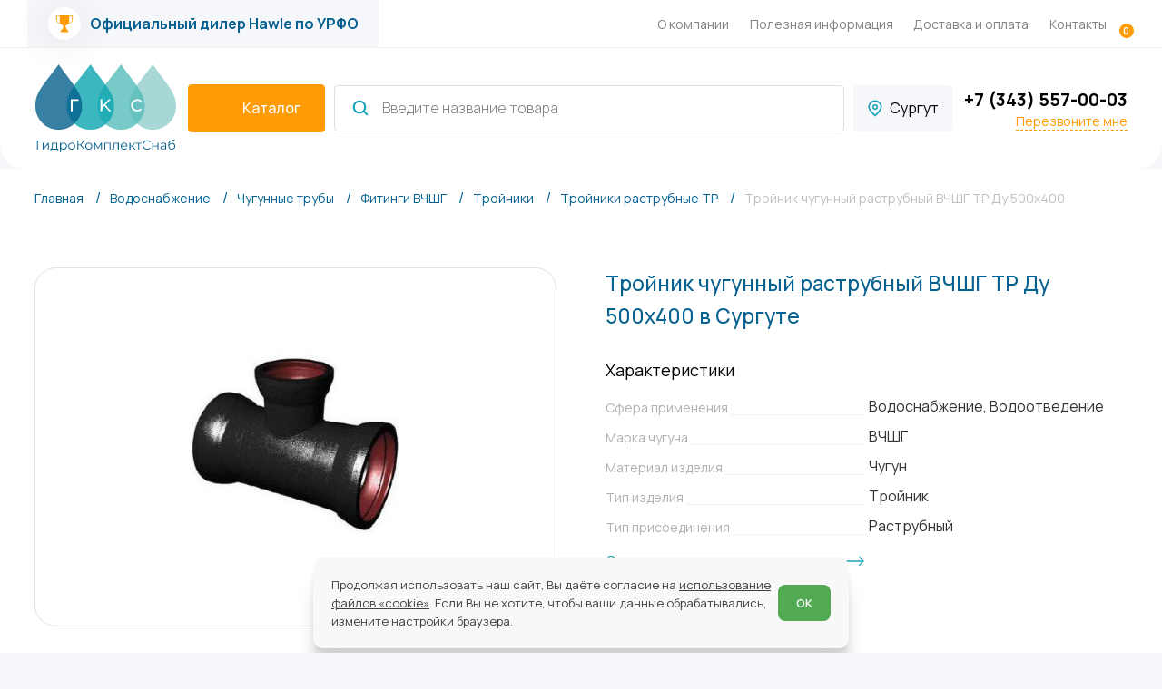

--- FILE ---
content_type: text/html; charset=UTF-8
request_url: https://gks96.ru/surgut/vodosnabgenie/chugunnie-trubi/fitingi-vchshg/troyniki/troyniki-rastrubnie-tr/1306
body_size: 28873
content:
<!DOCTYPE html> <html lang="ru"> <head> <meta charset="utf-8"> <title>Тройник чугунный раструбный ВЧШГ ТР Ду 500х400 купить в Сургуте | Продажа оптом и в розницу | Поставщик ГКС</title>
<meta name="description" content="Купить тройник чугунный раструбный вчшг тр ду 500х400 по выгодной цене в Сургуте. Тройник ТР в наличии и под заказ, сертификаты. Поставки от производителя. Продажа оптом, в розницу. Доставка по РФ">
<meta name="keywords" content=""> <meta name="viewport" content="width=device-width,initial-scale=1"> <link rel="apple-touch-icon" sizes="180x180" href="/static/images/favicon/xapple-touch-icon.png.pagespeed.ic.gZ85BWCrFm.webp"> <link rel="icon" type="image/png" sizes="32x32" href="/static/images/favicon/xfavicon-32x32.png.pagespeed.ic.wbvcoG0D6s.webp"> <link rel="icon" type="image/png" sizes="16x16" href="/static/images/favicon/xfavicon-16x16.png.pagespeed.ic.Mda-YMxmBC.webp"> <link rel="manifest" href="/static/images/favicon/site.webmanifest"> <link rel="mask-icon" href="/static/images/favicon/safari-pinned-tab.svg" color="#5bbad5"> <link rel="shortcut icon" href="/static/images/favicon/favicon.ico"> <meta name="apple-mobile-web-app-title" content="name"> <meta name="application-name" content="name"> <meta name="cmsmagazine" content="18db2cabdd3bf9ea4cbca88401295164"> <meta name="author" content="Fanky.ru"> <meta name="msapplication-TileColor" content="#00aba9"> <meta name="msapplication-config" content="/static/images/favicon/browserconfig.xml"> <meta name="theme-color" content="#ffffff"> <meta name="csrf-token" content="GkGvtWus1AVkiMLdJTm751n5KvDnGu139U9n3tKK"> <link href="/static/fonts/Manrope-Light.woff2" rel="preload" as="font" type="font/woff2" crossorigin="anonymous"> <link href="/static/fonts/Manrope-Regular.woff2" rel="preload" as="font" type="font/woff2" crossorigin="anonymous"> <link href="/static/fonts/Manrope-Medium.woff2" rel="preload" as="font" type="font/woff2" crossorigin="anonymous"> <link href="/static/fonts/Manrope-SemiBold.woff2" rel="preload" as="font" type="font/woff2" crossorigin="anonymous"> <link href="/static/fonts/Manrope-Bold.woff2" rel="preload" as="font" type="font/woff2" crossorigin="anonymous"> <link rel="stylesheet" type="text/css" href="/static/css/all.css?id=ba9a3f4221c94ee16f94" media="all"> <script src="/static/js/all.js?id=a7500f201fab8bd60607" defer></script> </head> <body x-data="{ catalogIsOpen: false }">
<script type="text/javascript">
   (function(m,e,t,r,i,k,a){m[i]=m[i]||function(){(m[i].a=m[i].a||[]).push(arguments)};
   m[i].l=1*new Date();
   for (var j = 0; j < document.scripts.length; j++) {if (document.scripts[j].src === r) { return; }}
   k=e.createElement(t),a=e.getElementsByTagName(t)[0],k.async=1,k.src=r,a.parentNode.insertBefore(k,a)})
   (window, document, "script", "https://mc.yandex.ru/metrika/tag.js", "ym");

   ym(94954964, "init", {
        clickmap:true,
        trackLinks:true,
        accurateTrackBounce:true,
        webvisor:true,
        ecommerce:"dataLayer"
   });
</script>
<noscript><div><img src="https://mc.yandex.ru/watch/94954964" style="position:absolute;left:-9999px" alt="Yandex.Metrika"/></div></noscript>
<script async src="https://www.googletagmanager.com/gtag/js?id=G-5DG54KF30T"></script>
<script>
  window.dataLayer = window.dataLayer || [];
  function gtag(){dataLayer.push(arguments);}
  gtag('js', new Date());

  gtag('config', 'G-5DG54KF30T');
</script>
<script>
    var _emv = _emv || [];
    _emv['campaign'] = '81dca4685df882ea6a99ab69';

    (function() {
        var em = document.createElement('script'); em.type = 'text/javascript'; em.async = true;
        em.src = ('https:' == document.location.protocol ? 'https://' : 'http://') + 'leadback.ru/js/leadback.js';
        var s = document.getElementsByTagName('script')[0]; s.parentNode.insertBefore(em, s);
    })();
</script>
<script async="async" src="https://w.uptolike.com/widgets/v1/zp.js?pid=2045628" type="text/javascript"></script> <header class="header"> <div class="header__top"> <div class="header__container header__container--top container"> <div class="header__award"> <span class="b-award" title="Официальный дилер Hawle по УРФО"> <span class="b-award__icon"> <svg class="svg-sprite-icon icon-trophy"> <use xlink:href="/static/images/sprite/symbol/sprite.svg#trophy"></use> </svg> </span> <span class="b-award__label">Официальный дилер Hawle по УРФО</span> </span> </div> <div class="header__menu"> <nav class="h-menu"> <ul class="h-menu__list list-reset"> <li class="h-menu__item"> <a class="h-menu__link" href="https://gks96.ru/about" data-link>О компании</a> </li> <li class="h-menu__item"> <a class="h-menu__link" href="https://gks96.ru/news" data-link>Полезная информация</a> </li> <li class="h-menu__item"> <a class="h-menu__link" href="https://gks96.ru/delivery-pay" data-link>Доставка и оплата</a> </li> <li class="h-menu__item"> <a class="h-menu__link" href="https://gks96.ru/contacts" data-link>Контакты</a> </li> <li class="h-menu__item"> <a class="h-menu__link link-basket" href="https://gks96.ru/cart"> <span class="link-basket__icon iconify" data-icon="ps:cart"></span> <span class="link-basket__label">0</span> </a> </li> </ul> </nav> </div> </div> </div> <div class="header__body"> <div class="header__container header__container--body container"> <div class="header__logo"> <a href="https://gks96.ru" title="На главную"> <span class="logo lazy" data-bg="/static/images/common/logo.svg"></span> </a> </div> <div class="header__catalog"> <button class="button-catalog btn-reset" type="button" @click="catalogIsOpen = !catalogIsOpen" :class="catalogIsOpen &amp;&amp; 'is-active'" aria-label="catalogIsOpen ? 'Скрыть каталог' : 'Показать каталог'"> <span class="button-catalog__icon iconify" x-show="!catalogIsOpen" data-icon="ci:menu-duo-lg" x-cloak></span> <span class="button-catalog__icon iconify" x-show="catalogIsOpen" data-icon="ic:sharp-close" x-cloak></span> <span class="button-catalog__label">Каталог</span> </button> </div> <div class="header__search"> <form class="h-search" action="https://gks96.ru/search"> <input class="h-search__input" type="text" name="q" placeholder="Введите название товара" value="" required> <button class="h-search__btn btn-reset" aria-label="Найти"> <svg class="svg-sprite-icon icon-search"> <use xlink:href="/static/images/sprite/symbol/sprite.svg#search"></use> </svg> </button> </form> </div> <div class="header__cities"> <a class="button-cities" href="https://gks96.ru/ajax/show-popup-cities" data-cities data-type="ajax" title="Изменить город"> <svg class="svg-sprite-icon icon-pin"> <use xlink:href="/static/images/sprite/symbol/sprite.svg#pin"></use> </svg> <span class="button-cities__label">Сургут</span> </a> </div> <div class="header__infos"> <a class="header__phone" href="tel:73435570003">+7 (343) 557-00-03</a> <button class="button-callback btn-reset" type="button" data-src="#callback" data-popup="data-popup" aria-label="Перезвоните мне">Перезвоните мне </button> </div> </div> </div> <div class="o-catalog" x-show="catalogIsOpen" @click.away="catalogIsOpen = false" x-transition.duration.250ms x-cloak> <div class="o-catalog__container container container--wide" x-data="{ catalogView: 'Газоснабжение' }"> <div class="o-catalog__nav"> <a class="o-catalog__tab is-active" href="https://gks96.ru/surgut/vodosnabgenie" @mouseover="catalogView = 'Водоснабжение'" :class="catalogView == 'Водоснабжение' &amp;&amp; 'is-active'"> Водоснабжение</a> <a class="o-catalog__tab " href="https://gks96.ru/surgut/gazosnabgenie" @mouseover="catalogView = 'Газоснабжение'" :class="catalogView == 'Газоснабжение' &amp;&amp; 'is-active'"> Газоснабжение</a> </div> <div class="o-catalog__body"> <div class="o-catalog__view" x-show="catalogView == 'Водоснабжение'"> <ul class="o-catalog__list list-reset"> <li class="o-catalog__item"> <a class="o-catalog__link" href="https://gks96.ru/surgut/vodosnabgenie/plastikovie-trubi">Пластиковые трубы</a> </li> <li class="o-catalog__item"> <a class="o-catalog__link" href="https://gks96.ru/surgut/vodosnabgenie/chugunnie-trubi">Чугунные трубы</a> </li> <li class="o-catalog__item"> <a class="o-catalog__link" href="https://gks96.ru/surgut/vodosnabgenie/trubi-v-izolyatsii-vus-ppu-ppm">Трубы в изоляции (ВУС, ППУ, ППМ)</a> </li> <li class="o-catalog__item"> <a class="o-catalog__link" href="https://gks96.ru/surgut/vodosnabgenie/fitingi-dlya-pnd-trub">Фитинги для ПНД труб</a> </li> <li class="o-catalog__item"> <a class="o-catalog__link" href="https://gks96.ru/surgut/vodosnabgenie/zapornaya-armatura">Запорная арматура</a> </li> <li class="o-catalog__item"> <a class="o-catalog__link" href="https://gks96.ru/surgut/vodosnabgenie/flantsi">Фланцы</a> </li> <li class="o-catalog__item"> <a class="o-catalog__link" href="https://gks96.ru/surgut/vodosnabgenie/remontno-soedinitelnaya-armatura">Ремонтно-соединительная арматура</a> </li> <li class="o-catalog__item"> <a class="o-catalog__link" href="https://gks96.ru/surgut/vodosnabgenie/pogarnoe-oborudovanie">Пожарное оборудование</a> </li> <li class="o-catalog__item"> <a class="o-catalog__link" href="https://gks96.ru/surgut/vodosnabgenie/oporno-napravlyayushchie-koltsa-i-germetiziruyushchie-mangeti">Опорно-направляющие кольца и герметизирующие манжеты</a> </li> <li class="o-catalog__item"> <a class="o-catalog__link" href="https://gks96.ru/surgut/vodosnabgenie/pogarnie-gidranti-neva">Пожарные гидранты НЕВА</a> </li> <li class="o-catalog__item"> <a class="o-catalog__link" href="https://gks96.ru/surgut/vodosnabgenie/truba-pnd-oflantsovannaya">Труба ПНД офланцованная</a> </li> </ul> <div class="o-catalog__action"> <div class="action-catalog"> <div class="action-catalog__badge">Акция</div> <div class="action-catalog__title">Задвижка клиновая фланцевая HAWLE 4000E1+ DN 150 PN 10/16</div> <a class="action-catalog__link" href="https://gks96.ru/surgut/vodosnabgenie/zapornaya-armatura/zadvigki-dlya-truboprovodov/hawle/4000e1/3569"> <span>Подробнее</span> <svg width="22" height="12" viewbox="0 0 22 12" fill="none" xmlns="http://www.w3.org/2000/svg"> <path d="M20.995 6.49497C21.2683 6.22161 21.2683 5.77839 20.995 5.50503L16.5402 1.05025C16.2668 0.776886 15.8236 0.776886 15.5503 1.05025C15.2769 1.32362 15.2769 1.76684 15.5503 2.0402L19.51 6L15.5503 9.9598C15.2769 10.2332 15.2769 10.6764 15.5503 10.9497C15.8236 11.2231 16.2668 11.2231 16.5402 10.9497L20.995 6.49497ZM0.5 6.7H20.5V5.3H0.5V6.7Z" fill="currentColor"/> </svg> </a> <img class="action-catalog__preview lazy" src="/" data-src="/uploads/products/voda/4000e1/200x200xced1ef67347a1196391c00f4f9a54970_1681884494.jpg.pagespeed.ic.8xtT6Rbjc7.webp" width="200" height="200" alt=""> </div> </div> </div> <div class="o-catalog__view" x-show="catalogView == 'Газоснабжение'"> <ul class="o-catalog__list list-reset"> <li class="o-catalog__item"> <a class="o-catalog__link" href="https://gks96.ru/surgut/gazosnabgenie/trubi-pnd">Трубы ПНД для газоснабжения</a> </li> <li class="o-catalog__item"> <a class="o-catalog__link" href="https://gks96.ru/surgut/gazosnabgenie/fitingi-elektro-svarnie-frialen">Фитинги электро-сварные FRIALEN</a> </li> <li class="o-catalog__item"> <a class="o-catalog__link" href="https://gks96.ru/surgut/gazosnabgenie/litie-fitingi-ntg">Литые фитинги NTG</a> </li> <li class="o-catalog__item"> <a class="o-catalog__link" href="https://gks96.ru/surgut/gazosnabgenie/perehodi-stal-polietilen-izopayp">Переходы сталь-полиэтилен ИЗОПАЙП</a> </li> <li class="o-catalog__item"> <a class="o-catalog__link" href="https://gks96.ru/surgut/gazosnabgenie/oborudovanie-i-instrumenti-friatools">Оборудование и инструменты FRIATOOLS</a> </li> <li class="o-catalog__item"> <a class="o-catalog__link" href="https://gks96.ru/surgut/gazosnabgenie/remontnie-homuti-straub">Ремонтные хомуты STRAUB</a> </li> <li class="o-catalog__item"> <a class="o-catalog__link" href="https://gks96.ru/surgut/gazosnabgenie/tsokolnie-vvodi-izopayp">Цокольные вводы ИЗОПАЙП</a> </li> <li class="o-catalog__item"> <a class="o-catalog__link" href="https://gks96.ru/surgut/gazosnabgenie/svarochnoe-oborudovanie">Сварочное оборудование</a> </li> <li class="o-catalog__item"> <a class="o-catalog__link" href="https://gks96.ru/surgut/gazosnabgenie/vspomogatelnoe-oborudovanie-caldervale">Вспомогательное оборудование Caldervale</a> </li> <li class="o-catalog__item"> <a class="o-catalog__link" href="https://gks96.ru/surgut/gazosnabgenie/instrumenti-i-prisposobleniya-hy-ram">Инструменты и приспособления HY-RAM</a> </li> </ul> <div class="o-catalog__action"> <div class="action-catalog"> <div class="action-catalog__badge">Акция</div> <div class="action-catalog__title">Задвижка клиновая фланцевая HAWLE 4000E1+ DN 150 PN 10/16</div> <a class="action-catalog__link" href="https://gks96.ru/surgut/vodosnabgenie/zapornaya-armatura/zadvigki-dlya-truboprovodov/hawle/4000e1/3569"> <span>Подробнее</span> <svg width="22" height="12" viewbox="0 0 22 12" fill="none" xmlns="http://www.w3.org/2000/svg"> <path d="M20.995 6.49497C21.2683 6.22161 21.2683 5.77839 20.995 5.50503L16.5402 1.05025C16.2668 0.776886 15.8236 0.776886 15.5503 1.05025C15.2769 1.32362 15.2769 1.76684 15.5503 2.0402L19.51 6L15.5503 9.9598C15.2769 10.2332 15.2769 10.6764 15.5503 10.9497C15.8236 11.2231 16.2668 11.2231 16.5402 10.9497L20.995 6.49497ZM0.5 6.7H20.5V5.3H0.5V6.7Z" fill="currentColor"/> </svg> </a> <img class="action-catalog__preview lazy" src="/" data-src="/uploads/products/voda/4000e1/200x200xced1ef67347a1196391c00f4f9a54970_1681884494.jpg.pagespeed.ic.8xtT6Rbjc7.webp" width="200" height="200" alt=""> </div> </div> </div> </div> </div> </div> </header> <div class="header-mob"> <div class="header-mob__body"> <div class="header-mob__container container"> <button class="header-mob__burger btn-reset" type="button" aria-label="Открыть меню"> <span class="iconify" data-icon="charm:menu-hamburger" data-width="40"></span> </button> <div class="header-mob__logo"> <div class="logo logo--mobile lazy" data-bg="/static/images/common/logo-mobile.svg"></div> </div> <div class="header-mob__actions"> <button class="header-mob__search btn-reset" type="button" data-search-popup data-src="#search" name="q" aria-label="Поиск по сайту"> <svg class="svg-sprite-icon icon-search"> <use xlink:href="/static/images/sprite/symbol/sprite.svg#search"></use> </svg> </button> <div class="header-mob__basket"> <a class="h-menu__link link-basket" href="https://gks96.ru/cart"> <span class="link-basket__icon iconify" data-icon="ps:cart"></span> <span class="link-basket__label">0</span> </a> </div> <div class="header-mob__menu" x-data="{ navIsOpen: false }"> <button class="header-mob__btn btn-reset" type="button" @click="navIsOpen = !navIsOpen" aria-label="Показать меню"> <span class="iconify" data-icon="mdi:dots-vertical"></span> </button> <div class="header-mob__nav" x-show="navIsOpen" @click.away="navIsOpen = false" x-transition.duration.500ms :class="navIsOpen &amp;&amp; 'is-active'"> <a class="header-mob__phone" href="tel:73435570003">+7 (343) 557-00-03</a> <a class="header-mob__email" href="mailto:info@gks96.ru">info@gks96.ru</a> <div class="header-mob__cities"> <a class="button-cities" href="https://gks96.ru/ajax/show-popup-cities" data-cities data-type="ajax" title="Изменить город"> <svg class="svg-sprite-icon icon-pin"> <use xlink:href="/static/images/sprite/symbol/sprite.svg#pin"></use> </svg> <span class="button-cities__label">Сургут</span> </a> </div> </div> </div> </div> </div> </div> </div> <nav class="breadcrumbs breadcrumbs--white"> <div class="breadcrumbs__container container "> <ul class="breadcrumbs__list list-reset" itemscope itemtype="https://schema.org/BreadcrumbList"> <li class="breadcrumbs__item" itemprop="itemListElement" itemscope itemtype="https://schema.org/ListItem"> <a class="breadcrumbs__link" href="https://gks96.ru" itemprop="item"> <span itemprop="name">Главная</span> <meta itemprop="position" content="1"> </a> </li> <li class="breadcrumbs__item" itemprop="itemListElement" itemscope itemtype="https://schema.org/ListItem"> <a class="breadcrumbs__link" href="https://gks96.ru/surgut/vodosnabgenie" itemprop="item"> <span itemprop="name">Водоснабжение</span> <meta itemprop="position" content="1"> </a> </li> <li class="breadcrumbs__item" itemprop="itemListElement" itemscope itemtype="https://schema.org/ListItem"> <a class="breadcrumbs__link" href="https://gks96.ru/surgut/vodosnabgenie/chugunnie-trubi" itemprop="item"> <span itemprop="name">Чугунные трубы</span> <meta itemprop="position" content="2"> </a> </li> <li class="breadcrumbs__item" itemprop="itemListElement" itemscope itemtype="https://schema.org/ListItem"> <a class="breadcrumbs__link" href="https://gks96.ru/surgut/vodosnabgenie/chugunnie-trubi/fitingi-vchshg" itemprop="item"> <span itemprop="name">Фитинги ВЧШГ</span> <meta itemprop="position" content="3"> </a> </li> <li class="breadcrumbs__item" itemprop="itemListElement" itemscope itemtype="https://schema.org/ListItem"> <a class="breadcrumbs__link" href="https://gks96.ru/surgut/vodosnabgenie/chugunnie-trubi/fitingi-vchshg/troyniki" itemprop="item"> <span itemprop="name">Тройники</span> <meta itemprop="position" content="4"> </a> </li> <li class="breadcrumbs__item" itemprop="itemListElement" itemscope itemtype="https://schema.org/ListItem"> <a class="breadcrumbs__link" href="https://gks96.ru/surgut/vodosnabgenie/chugunnie-trubi/fitingi-vchshg/troyniki/troyniki-rastrubnie-tr" itemprop="item"> <span itemprop="name">Тройники раструбные ТР</span> <meta itemprop="position" content="5"> </a> </li> <li class="breadcrumbs__item" itemprop="itemListElement" itemscope itemtype="https://schema.org/ListItem"> <a class="breadcrumbs__link" href="javascript:void(0)" itemprop="item"> <span itemprop="name">Тройник чугунный раструбный ВЧШГ ТР Ду 500х400</span> <meta itemprop="position" content="6"> </a> </li> </ul> </div> </nav> <main> <section class="product"> <div class="product__top"> <div class="product__container container"> <div class="product__grid"> <div class="product__preview"> <a href="/uploads/products/voda/troyniki-rastrubnie-tr/8fdf81f11080692b7d1e451fc470635e_1681810757.png" data-fancybox title="Тройник чугунный раструбный ВЧШГ ТР Ду 500х400"> <picture> <img class="product__pic" src="/uploads/products/voda/troyniki-rastrubnie-tr/8fdf81f11080692b7d1e451fc470635e_1681810757.png" width="390" height="320" alt="Тройник чугунный раструбный ВЧШГ ТР Ду 500х400"> </picture> </a> </div> <div class="product__info"> <div class="product__title">Тройник чугунный раструбный ВЧШГ ТР Ду 500х400 в Сургуте</div> <div class="product__params" x-data="{ showMore: false }"> <div class="product__params-label">Характеристики</div> <div class="product__params-data"> <dl class="data-list"> <dt class="data-list__key"> <span>Сфера применения</span> </dt> <dd class="data-list__value">Водоснабжение, Водоотведение</dd> </dl> <dl class="data-list"> <dt class="data-list__key"> <span>Марка чугуна</span> </dt> <dd class="data-list__value">ВЧШГ</dd> </dl> <dl class="data-list"> <dt class="data-list__key"> <span>Материал изделия</span> </dt> <dd class="data-list__value">Чугун</dd> </dl> <dl class="data-list"> <dt class="data-list__key"> <span>Тип изделия</span> </dt> <dd class="data-list__value">Тройник</dd> </dl> <dl class="data-list"> <dt class="data-list__key"> <span>Тип присоединения</span> </dt> <dd class="data-list__value">Раструбный</dd> </dl> <dl class="data-list" x-show=showMore x-transition.duration.250ms x-cloak> <dt class="data-list__key"> <span>Диаметр, мм</span> </dt> <dd class="data-list__value">500</dd> </dl> <dl class="data-list" x-show=showMore x-transition.duration.250ms x-cloak> <dt class="data-list__key"> <span>Диаметр-2, мм</span> </dt> <dd class="data-list__value">400</dd> </dl> </div> <button class="product__params-show btn-reset" x-show="!showMore" @click="showMore = !showMore" x-cloak aria-label="Смотреть все характеристики"> <span>Смотреть все характеристики</span> <svg width="31" height="12" viewbox="0 0 31 12" fill="none" xmlns="http://www.w3.org/2000/svg"> <path d="M30.495 6.49497C30.7683 6.22161 30.7683 5.77839 30.495 5.50503L26.0402 1.05025C25.7668 0.776886 25.3236 0.776886 25.0503 1.05025C24.7769 1.32362 24.7769 1.76684 25.0503 2.0402L29.0101 6L25.0503 9.9598C24.7769 10.2332 24.7769 10.6764 25.0503 10.9497C25.3236 11.2231 25.7668 11.2231 26.0402 10.9497L30.495 6.49497ZM0 6.7H30V5.3H0V6.7Z" fill="currentColor"/> </svg> </button> <button class="product__params-show btn-reset" x-show="showMore" @click="showMore = !showMore" x-cloak aria-label="Скрыть характеристики"> <span>Скрыть характеристики</span> <svg width="31" height="12" viewbox="0 0 31 12" fill="none" xmlns="http://www.w3.org/2000/svg"> <path d="M30.495 6.49497C30.7683 6.22161 30.7683 5.77839 30.495 5.50503L26.0402 1.05025C25.7668 0.776886 25.3236 0.776886 25.0503 1.05025C24.7769 1.32362 24.7769 1.76684 25.0503 2.0402L29.0101 6L25.0503 9.9598C24.7769 10.2332 24.7769 10.6764 25.0503 10.9497C25.3236 11.2231 25.7668 11.2231 26.0402 10.9497L30.495 6.49497ZM0 6.7H30V5.3H0V6.7Z" fill="currentColor"/> </svg> </button> </div> <div class="product__action"> <button class="product__order btn-reset" type="button" aria-label="Положить в лист заказа" data-id="1306"> <span> Положить в лист заказа </span> </button> </div> </div> </div> </div> </div> <div class="product__container container container--wide"> <div class="product__body"> <div class="product__container container" x-data="{ currentView: 'Текстовое описание' }"> <div class="product__tabs"> <div class="product__tab" @click="currentView = 'Текстовое описание'" :class="currentView == 'Текстовое описание' &amp;&amp; 'is-active'">Текстовое описание </div> <div class="product__tab" @click="currentView = 'Характеристики'" :class="currentView == 'Характеристики' &amp;&amp; 'is-active'">Характеристики </div> <div class="product__tab" @click="currentView = 'Документы'" :class="currentView == 'Документы' &amp;&amp; 'is-active'">Документы </div> <div class="product__tab" @click="currentView = 'Доставка'" :class="currentView == 'Доставка' &amp;&amp; 'is-active'">Доставка </div> </div> <div class="product__views"> <div class="product__view" x-show="currentView == 'Текстовое описание'"> <div class="text-block"> <h1>Тройник чугунный раструбный ВЧШГ ТР Ду 500х400 в Сургуте</h1> <p>Тройники раструбные ТР широко применяются в системах трубопроводов для создания ответвлений. Изделия данного типа изготавливаются путем формовки металла, что обеспечивает высокую прочность и герметичность соединений. Основной особенностью является наличие раструба, который облегчает монтаж без необходимости использования сварки или иных сложных технологий крепления. Благодаря этому раструбные тройники обеспечивают надежное соединение с минимальными затратами времени и ресурсов.</p>
<h2>Особенности</h2>
<p>Тройник чугунный раструбный ВЧШГ ТР Ду 500х400 обладает рядом конструктивных и эксплуатационных характеристик, делающих их удобными для применения в различных трубопроводных системах:</p>
<ul>
<li>Прочность и надежность. Используются материалы с высокой стойкостью к механическим воздействиям, что повышает долговечность изделия. Товар производится из качественного чугуна.</li>
<li>Герметичность. Системы уплотнений обеспечивают отсутствие утечек, что важно для безопасной эксплуатации трубопроводов.</li>
<li>Удобство монтажа. Благодаря раструбной форме обеспечивается простота и удобство при установке тройников, что сокращает время и трудозатраты.</li>
<li>Универсальность. Изделия могут использоваться в различных системах, будь то водоснабжение, отопление, канализация и другие.</li>
<li>Устойчивость к коррозии. Большинство тройников производятся с защитными покрытиями, препятствующими разрушению материала от воздействия агрессивных сред.</li>
</ul>
<p><strong>Параметры</strong></p>
<p>Среди ключевых характеристик изделия:</p>
<ul>
<li>Тип изделия - Тройник;</li>
<li>Тип тройника – раструбный;</li>
<li>Материал - чугун;</li>
<li>Диаметр – 500 мм;</li>
<li>Страна изготовления – Россия;</li>
<li>Сфера применения – Водоснабжение, Водоотведение.</li>
</ul>
<h2>Области применения</h2>
<p>Тройник чугунный раструбный ВЧШГ ТР Ду 500х400 нашел широкое применение в различных отраслях промышленности и коммунального хозяйства благодаря своим техническим характеристикам и простоте монтажа:</p>
<ul>
<li>Системы водоснабжения. Используются для создания сети водопроводов в жилых, коммерческих и промышленных зданиях.</li>
<li>Отопительные системы. Применяются в разводке тепловых сетей, позволяя эффективно распределять тепло по помещениям.</li>
<li>Канализационные системы. Позволяют легко создавать ответвления в системе канализации, обеспечивая надежное соединение труб.</li>
<li>Промышленные трубопроводы. Используются для транспортировки различных жидких и газообразных веществ в производственных процессах.</li>
<li>Автономные системы водоотведения и отопления. Подходят для монтажа в автономных системах частных домов и малых объектов.</li>
</ul>
<h3>Преимущества</h3>
<p>Выбор Тройник чугунный раструбный ВЧШГ ТР Ду 500х400 обеспечивает ряд преимуществ при создании и эксплуатации трубопроводных систем:</p>
<ul>
<li>Простота и скорость монтажа. Позволяет сократить затраты времени и усилий при установке трубопроводов.</li>
<li>Высокая герметичность. Конструкция раструбных соединений обеспечивает надежное уплотнение, предотвращая утечки даже при высоком давлении рабочей среды.</li>
<li>Универсальность применения. Изделия подходят для работы с различными типами сред и в различных условиях эксплуатации. Товар полностью соответствует требованиям стандарта ГОСТ.</li>
<li>Низкая стоимость. Доступность и относительно низкая стоимость тройников делают их привлекательным вариантом для различных проектов.</li>
<li>Минимум обслуживания. Устойчивость к коррозии и долговечность материалов минимизируют необходимость частого обслуживания и ремонта трубопроводных систем.</li>
</ul>
<p>Тройник чугунный раструбный ВЧШГ ТР Ду 500х400 представляет собой удобное и надежное решение для создания трубопроводных систем. Их применение позволяет значительно упростить процесс монтажа и обеспечения герметичности соединений.</p>
<p>Заказать Тройник чугунный раструбный ВЧШГ ТР Ду 500х400 в Сургуте вы можете у нас по выгодным ценам и с быстрой доставкой.<br/>
 </p>
</div> </div> <div class="product__view" x-show="currentView == 'Характеристики'" x-cloak> <div class="product__view-grid"> <dl class="data-list data-list--grey"> <dt class="data-list__key"> <span>Сфера применения</span> </dt> <dd class="data-list__value">Водоснабжение, Водоотведение</dd> </dl> <dl class="data-list data-list--grey"> <dt class="data-list__key"> <span>Марка чугуна</span> </dt> <dd class="data-list__value">ВЧШГ</dd> </dl> <dl class="data-list data-list--grey"> <dt class="data-list__key"> <span>Материал изделия</span> </dt> <dd class="data-list__value">Чугун</dd> </dl> <dl class="data-list data-list--grey"> <dt class="data-list__key"> <span>Тип изделия</span> </dt> <dd class="data-list__value">Тройник</dd> </dl> <dl class="data-list data-list--grey"> <dt class="data-list__key"> <span>Тип присоединения</span> </dt> <dd class="data-list__value">Раструбный</dd> </dl> <dl class="data-list data-list--grey"> <dt class="data-list__key"> <span>Диаметр, мм</span> </dt> <dd class="data-list__value">500</dd> </dl> <dl class="data-list data-list--grey"> <dt class="data-list__key"> <span>Диаметр-2, мм</span> </dt> <dd class="data-list__value">400</dd> </dl> </div> </div> <div class="product__view" x-show="currentView == 'Документы'" x-cloak> <div class="product__view-list"> </div> </div> <div class="product__view" x-show="currentView == 'Доставка'" x-cloak> <div class="text-block"> <p>Мы осуществляем доставку продукции по всей России.</p>
<p><strong>Самовывоз. </strong>Бесплатно. Ваш заказ вы можете забрать самостоятельно с нашего склада по адресу: г. Екатеринбург, Черкасская 10, с 9:00 до 20:00 (Пн-Пт).</p>
<p><strong>Доставка по Екатеринбургу&nbsp;и Свердловской области. </strong>Организуем доставку продукции в пределах Екатеринбурга и Свердловской области. Для транспортировки различных габаритных и тяжеловесных грузов наша компания использует автомобили с длиной кузова до 13,6м и грузоподъемностью до 20 тонн.</p>
<p><strong>Доставка по России. </strong>Мы доставляем продукцию в любой город России. Доставка осуществляется партнерскими транспортными компаниями. Они возьмут на себя полный контроль над состоянием груза на протяжении всего пути.</p>
</div> </div> </div> <div class="s-specials s-specials--content"> <div class="s-specials__title">Акции и спецпредложения</div> <div class="s-specials__views"> <div class="s-specials__view swiper" data-specials-slider> <div class="s-specials__wrapper swiper-wrapper"> <div class="s-specials__slide swiper-slide"> <div class="s-card"> <div class="s-card__badge">Акция</div> <a class="s-card__preview" href="https://gks96.ru/surgut/gazosnabgenie/fitingi-elektro-svarnie-frialen/1" title="Муфты Frialen UB без упора, SDR 11, SDR 17"> <picture> <img class="s-card__pic lazy" src="/" data-src="/uploads/catalogs/146x146xfitingi-elektro-svarnie-frialen.png.pagespeed.ic.9ljrxFEJAu.webp" width="146" height="146" alt=""/> </picture> </a> <a class="s-card__title" href="https://gks96.ru/surgut/gazosnabgenie/fitingi-elektro-svarnie-frialen/1">Муфты Frialen MB с легко удаляемым упором, SDR 11</a> <a class="s-card__link" href="https://gks96.ru/surgut/gazosnabgenie/fitingi-elektro-svarnie-frialen/1" title="Подробнее"> <span>Подробнее</span> <svg width="21" height="12" viewbox="0 0 21 12" fill="none" xmlns="http://www.w3.org/2000/svg"> <path d="M20.495 6.49497C20.7683 6.22161 20.7683 5.77839 20.495 5.50503L16.0402 1.05025C15.7668 0.776886 15.3236 0.776886 15.0503 1.05025C14.7769 1.32362 14.7769 1.76684 15.0503 2.0402L19.01 6L15.0503 9.9598C14.7769 10.2332 14.7769 10.6764 15.0503 10.9497C15.3236 11.2231 15.7668 11.2231 16.0402 10.9497L20.495 6.49497ZM0 6.7H20V5.3H0V6.7Z" fill="currentColor"/> </svg> </a> </div> </div> <div class="s-specials__slide swiper-slide"> <div class="s-card"> <div class="s-card__badge">Акция</div> <a class="s-card__preview" href="https://gks96.ru/surgut/gazosnabgenie/fitingi-elektro-svarnie-frialen/2" title="Муфты Frialen UB без упора, SDR 11, SDR 17"> <picture> <img class="s-card__pic lazy" src="/" data-src="/uploads/catalogs/146x146xfitingi-elektro-svarnie-frialen.png.pagespeed.ic.9ljrxFEJAu.webp" width="146" height="146" alt=""/> </picture> </a> <a class="s-card__title" href="https://gks96.ru/surgut/gazosnabgenie/fitingi-elektro-svarnie-frialen/2">Удлиненные муфты &quot;FRIALONG&quot; с легко удаляемым упором, SDR 11</a> <a class="s-card__link" href="https://gks96.ru/surgut/gazosnabgenie/fitingi-elektro-svarnie-frialen/2" title="Подробнее"> <span>Подробнее</span> <svg width="21" height="12" viewbox="0 0 21 12" fill="none" xmlns="http://www.w3.org/2000/svg"> <path d="M20.495 6.49497C20.7683 6.22161 20.7683 5.77839 20.495 5.50503L16.0402 1.05025C15.7668 0.776886 15.3236 0.776886 15.0503 1.05025C14.7769 1.32362 14.7769 1.76684 15.0503 2.0402L19.01 6L15.0503 9.9598C14.7769 10.2332 14.7769 10.6764 15.0503 10.9497C15.3236 11.2231 15.7668 11.2231 16.0402 10.9497L20.495 6.49497ZM0 6.7H20V5.3H0V6.7Z" fill="currentColor"/> </svg> </a> </div> </div> <div class="s-specials__slide swiper-slide"> <div class="s-card"> <div class="s-card__badge">Акция</div> <a class="s-card__preview" href="https://gks96.ru/surgut/gazosnabgenie/fitingi-elektro-svarnie-frialen/15" title="Муфты Frialen UB без упора, SDR 11, SDR 17"> <picture> <img class="s-card__pic lazy" src="/" data-src="/uploads/catalogs/146x146xfitingi-elektro-svarnie-frialen.png.pagespeed.ic.9ljrxFEJAu.webp" width="146" height="146" alt=""/> </picture> </a> <a class="s-card__title" href="https://gks96.ru/surgut/gazosnabgenie/fitingi-elektro-svarnie-frialen/15">Арматура Frialen DAA (Kit) для врезки под давлением с удлиненным патрубком в наборе с муфтой MB или MR, SDR 11</a> <a class="s-card__link" href="https://gks96.ru/surgut/gazosnabgenie/fitingi-elektro-svarnie-frialen/15" title="Подробнее"> <span>Подробнее</span> <svg width="21" height="12" viewbox="0 0 21 12" fill="none" xmlns="http://www.w3.org/2000/svg"> <path d="M20.495 6.49497C20.7683 6.22161 20.7683 5.77839 20.495 5.50503L16.0402 1.05025C15.7668 0.776886 15.3236 0.776886 15.0503 1.05025C14.7769 1.32362 14.7769 1.76684 15.0503 2.0402L19.01 6L15.0503 9.9598C14.7769 10.2332 14.7769 10.6764 15.0503 10.9497C15.3236 11.2231 15.7668 11.2231 16.0402 10.9497L20.495 6.49497ZM0 6.7H20V5.3H0V6.7Z" fill="currentColor"/> </svg> </a> </div> </div> <div class="s-specials__slide swiper-slide"> <div class="s-card"> <div class="s-card__badge">Акция</div> <a class="s-card__preview" href="https://gks96.ru/surgut/gazosnabgenie/remontnie-homuti-straub/51" title="Муфты Frialen UB без упора, SDR 11, SDR 17"> <picture> <img class="s-card__pic lazy" src="/" data-src="/uploads/catalogs/146x146xremontnie-homuti-straub.png.pagespeed.ic.79tH90Dpyf.webp" width="146" height="146" alt=""/> </picture> </a> <a class="s-card__title" href="https://gks96.ru/surgut/gazosnabgenie/remontnie-homuti-straub/51">Ремонтная муфта STRAUB-CLAMP SCE 200 mm (один замок)</a> <a class="s-card__link" href="https://gks96.ru/surgut/gazosnabgenie/remontnie-homuti-straub/51" title="Подробнее"> <span>Подробнее</span> <svg width="21" height="12" viewbox="0 0 21 12" fill="none" xmlns="http://www.w3.org/2000/svg"> <path d="M20.495 6.49497C20.7683 6.22161 20.7683 5.77839 20.495 5.50503L16.0402 1.05025C15.7668 0.776886 15.3236 0.776886 15.0503 1.05025C14.7769 1.32362 14.7769 1.76684 15.0503 2.0402L19.01 6L15.0503 9.9598C14.7769 10.2332 14.7769 10.6764 15.0503 10.9497C15.3236 11.2231 15.7668 11.2231 16.0402 10.9497L20.495 6.49497ZM0 6.7H20V5.3H0V6.7Z" fill="currentColor"/> </svg> </a> </div> </div> <div class="s-specials__slide swiper-slide"> <div class="s-card"> <div class="s-card__badge">Акция</div> <a class="s-card__preview" href="https://gks96.ru/surgut/vodosnabgenie/zapornaya-armatura/zadvigki-dlya-truboprovodov/hawle/4000a/3557" title="Муфты Frialen UB без упора, SDR 11, SDR 17"> <picture> <img class="s-card__pic lazy" src="/" data-src="[data-uri]" alt=""/> </picture> </a> <a class="s-card__title" href="https://gks96.ru/surgut/vodosnabgenie/zapornaya-armatura/zadvigki-dlya-truboprovodov/hawle/4000a/3557">Задвижка клиновая фланцевая монолитная HAWLE 4000A DN 150 PN 10/16</a> <a class="s-card__link" href="https://gks96.ru/surgut/vodosnabgenie/zapornaya-armatura/zadvigki-dlya-truboprovodov/hawle/4000a/3557" title="Подробнее"> <span>Подробнее</span> <svg width="21" height="12" viewbox="0 0 21 12" fill="none" xmlns="http://www.w3.org/2000/svg"> <path d="M20.495 6.49497C20.7683 6.22161 20.7683 5.77839 20.495 5.50503L16.0402 1.05025C15.7668 0.776886 15.3236 0.776886 15.0503 1.05025C14.7769 1.32362 14.7769 1.76684 15.0503 2.0402L19.01 6L15.0503 9.9598C14.7769 10.2332 14.7769 10.6764 15.0503 10.9497C15.3236 11.2231 15.7668 11.2231 16.0402 10.9497L20.495 6.49497ZM0 6.7H20V5.3H0V6.7Z" fill="currentColor"/> </svg> </a> </div> </div> <div class="s-specials__slide swiper-slide"> <div class="s-card"> <div class="s-card__badge">Акция</div> <a class="s-card__preview" href="https://gks96.ru/surgut/vodosnabgenie/zapornaya-armatura/zadvigki-dlya-truboprovodov/hawle/4000e1/3569" title="Муфты Frialen UB без упора, SDR 11, SDR 17"> <picture> <img class="s-card__pic lazy" src="/" data-src="[data-uri]" alt=""/> </picture> </a> <a class="s-card__title" href="https://gks96.ru/surgut/vodosnabgenie/zapornaya-armatura/zadvigki-dlya-truboprovodov/hawle/4000e1/3569">Задвижка клиновая фланцевая HAWLE 4000E1+ DN 150 PN 10/16</a> <a class="s-card__link" href="https://gks96.ru/surgut/vodosnabgenie/zapornaya-armatura/zadvigki-dlya-truboprovodov/hawle/4000e1/3569" title="Подробнее"> <span>Подробнее</span> <svg width="21" height="12" viewbox="0 0 21 12" fill="none" xmlns="http://www.w3.org/2000/svg"> <path d="M20.495 6.49497C20.7683 6.22161 20.7683 5.77839 20.495 5.50503L16.0402 1.05025C15.7668 0.776886 15.3236 0.776886 15.0503 1.05025C14.7769 1.32362 14.7769 1.76684 15.0503 2.0402L19.01 6L15.0503 9.9598C14.7769 10.2332 14.7769 10.6764 15.0503 10.9497C15.3236 11.2231 15.7668 11.2231 16.0402 10.9497L20.495 6.49497ZM0 6.7H20V5.3H0V6.7Z" fill="currentColor"/> </svg> </a> </div> </div> <div class="s-specials__slide swiper-slide"> <div class="s-card"> <div class="s-card__badge">Акция</div> <a class="s-card__preview" href="https://gks96.ru/surgut/vodosnabgenie/zapornaya-armatura/zadvigki-dlya-truboprovodov/hawle/4000e2/3581" title="Муфты Frialen UB без упора, SDR 11, SDR 17"> <picture> <img class="s-card__pic lazy" src="/" data-src="/uploads/products/voda/4000e2/146x146xc45cbfd3c4773a4348f2f5d23b9e2dc4_1681884520.jpg.pagespeed.ic.VNOTUyKSgD.webp" width="146" height="146" alt=""/> </picture> </a> <a class="s-card__title" href="https://gks96.ru/surgut/vodosnabgenie/zapornaya-armatura/zadvigki-dlya-truboprovodov/hawle/4000e2/3581">Задвижка клиновая фланцевая разборная HAWLE 4000E2 DN 150 PN 16</a> <a class="s-card__link" href="https://gks96.ru/surgut/vodosnabgenie/zapornaya-armatura/zadvigki-dlya-truboprovodov/hawle/4000e2/3581" title="Подробнее"> <span>Подробнее</span> <svg width="21" height="12" viewbox="0 0 21 12" fill="none" xmlns="http://www.w3.org/2000/svg"> <path d="M20.495 6.49497C20.7683 6.22161 20.7683 5.77839 20.495 5.50503L16.0402 1.05025C15.7668 0.776886 15.3236 0.776886 15.0503 1.05025C14.7769 1.32362 14.7769 1.76684 15.0503 2.0402L19.01 6L15.0503 9.9598C14.7769 10.2332 14.7769 10.6764 15.0503 10.9497C15.3236 11.2231 15.7668 11.2231 16.0402 10.9497L20.495 6.49497ZM0 6.7H20V5.3H0V6.7Z" fill="currentColor"/> </svg> </a> </div> </div> <div class="s-specials__slide swiper-slide"> <div class="s-card"> <div class="s-card__badge">Акция</div> <a class="s-card__preview" href="https://gks96.ru/surgut/vodosnabgenie/zapornaya-armatura/zadvigki-dlya-truboprovodov/hawle/4000ele2/3603" title="Муфты Frialen UB без упора, SDR 11, SDR 17"> <picture> <img class="s-card__pic lazy" src="/" data-src="[data-uri]" alt=""/> </picture> </a> <a class="s-card__title" href="https://gks96.ru/surgut/vodosnabgenie/zapornaya-armatura/zadvigki-dlya-truboprovodov/hawle/4000ele2/3603">Задвижка HAWLE 4000ELE2 с переходником для э/привода DN 150 PN 16</a> <a class="s-card__link" href="https://gks96.ru/surgut/vodosnabgenie/zapornaya-armatura/zadvigki-dlya-truboprovodov/hawle/4000ele2/3603" title="Подробнее"> <span>Подробнее</span> <svg width="21" height="12" viewbox="0 0 21 12" fill="none" xmlns="http://www.w3.org/2000/svg"> <path d="M20.495 6.49497C20.7683 6.22161 20.7683 5.77839 20.495 5.50503L16.0402 1.05025C15.7668 0.776886 15.3236 0.776886 15.0503 1.05025C14.7769 1.32362 14.7769 1.76684 15.0503 2.0402L19.01 6L15.0503 9.9598C14.7769 10.2332 14.7769 10.6764 15.0503 10.9497C15.3236 11.2231 15.7668 11.2231 16.0402 10.9497L20.495 6.49497ZM0 6.7H20V5.3H0V6.7Z" fill="currentColor"/> </svg> </a> </div> </div> <div class="s-specials__slide swiper-slide"> <div class="s-card"> <div class="s-card__badge">Акция</div> <a class="s-card__preview" href="https://gks96.ru/surgut/vodosnabgenie/zapornaya-armatura/zadvigki-dlya-truboprovodov/hawle/4000e3/3614" title="Муфты Frialen UB без упора, SDR 11, SDR 17"> <picture> <img class="s-card__pic lazy" src="/" data-src="/uploads/products/voda/4000e3/146x146x8dec32be5c37ab32b840baab137d2a2b_1681884578.jpg.pagespeed.ic.ZPreTtPSf8.webp" width="146" height="146" alt=""/> </picture> </a> <a class="s-card__title" href="https://gks96.ru/surgut/vodosnabgenie/zapornaya-armatura/zadvigki-dlya-truboprovodov/hawle/4000e3/3614">Задвижка клиновая фланцевая разборная HAWLE 4000E3 DN 150 PN 10/16</a> <a class="s-card__link" href="https://gks96.ru/surgut/vodosnabgenie/zapornaya-armatura/zadvigki-dlya-truboprovodov/hawle/4000e3/3614" title="Подробнее"> <span>Подробнее</span> <svg width="21" height="12" viewbox="0 0 21 12" fill="none" xmlns="http://www.w3.org/2000/svg"> <path d="M20.495 6.49497C20.7683 6.22161 20.7683 5.77839 20.495 5.50503L16.0402 1.05025C15.7668 0.776886 15.3236 0.776886 15.0503 1.05025C14.7769 1.32362 14.7769 1.76684 15.0503 2.0402L19.01 6L15.0503 9.9598C14.7769 10.2332 14.7769 10.6764 15.0503 10.9497C15.3236 11.2231 15.7668 11.2231 16.0402 10.9497L20.495 6.49497ZM0 6.7H20V5.3H0V6.7Z" fill="currentColor"/> </svg> </a> </div> </div> <div class="s-specials__slide swiper-slide"> <div class="s-card"> <div class="s-card__badge">Акция</div> <a class="s-card__preview" href="https://gks96.ru/surgut/vodosnabgenie/zapornaya-armatura/zadvigki-dlya-truboprovodov/hawle/3600/3633" title="Муфты Frialen UB без упора, SDR 11, SDR 17"> <picture> <img class="s-card__pic lazy" src="/" data-src="[data-uri]" alt=""/> </picture> </a> <a class="s-card__title" href="https://gks96.ru/surgut/vodosnabgenie/zapornaya-armatura/zadvigki-dlya-truboprovodov/hawle/3600/3633">Задвижка шиберная ножевая HAWLE 3600 DN 150 PN 10</a> <a class="s-card__link" href="https://gks96.ru/surgut/vodosnabgenie/zapornaya-armatura/zadvigki-dlya-truboprovodov/hawle/3600/3633" title="Подробнее"> <span>Подробнее</span> <svg width="21" height="12" viewbox="0 0 21 12" fill="none" xmlns="http://www.w3.org/2000/svg"> <path d="M20.495 6.49497C20.7683 6.22161 20.7683 5.77839 20.495 5.50503L16.0402 1.05025C15.7668 0.776886 15.3236 0.776886 15.0503 1.05025C14.7769 1.32362 14.7769 1.76684 15.0503 2.0402L19.01 6L15.0503 9.9598C14.7769 10.2332 14.7769 10.6764 15.0503 10.9497C15.3236 11.2231 15.7668 11.2231 16.0402 10.9497L20.495 6.49497ZM0 6.7H20V5.3H0V6.7Z" fill="currentColor"/> </svg> </a> </div> </div> <div class="s-specials__slide swiper-slide"> <div class="s-card"> <div class="s-card__badge">Акция</div> <a class="s-card__preview" href="https://gks96.ru/surgut/vodosnabgenie/zapornaya-armatura/zadvigki-dlya-truboprovodov/hawle/3600el/3643" title="Муфты Frialen UB без упора, SDR 11, SDR 17"> <picture> <img class="s-card__pic lazy" src="/" data-src="[data-uri]" alt=""/> </picture> </a> <a class="s-card__title" href="https://gks96.ru/surgut/vodosnabgenie/zapornaya-armatura/zadvigki-dlya-truboprovodov/hawle/3600el/3643">Задвижка шиберная ножевая HAWLE 3600EL DN 150 PN 10 с электроприводом AUMA</a> <a class="s-card__link" href="https://gks96.ru/surgut/vodosnabgenie/zapornaya-armatura/zadvigki-dlya-truboprovodov/hawle/3600el/3643" title="Подробнее"> <span>Подробнее</span> <svg width="21" height="12" viewbox="0 0 21 12" fill="none" xmlns="http://www.w3.org/2000/svg"> <path d="M20.495 6.49497C20.7683 6.22161 20.7683 5.77839 20.495 5.50503L16.0402 1.05025C15.7668 0.776886 15.3236 0.776886 15.0503 1.05025C14.7769 1.32362 14.7769 1.76684 15.0503 2.0402L19.01 6L15.0503 9.9598C14.7769 10.2332 14.7769 10.6764 15.0503 10.9497C15.3236 11.2231 15.7668 11.2231 16.0402 10.9497L20.495 6.49497ZM0 6.7H20V5.3H0V6.7Z" fill="currentColor"/> </svg> </a> </div> </div> <div class="s-specials__slide swiper-slide"> <div class="s-card"> <div class="s-card__badge">Акция</div> <a class="s-card__preview" href="https://gks96.ru/surgut/vodosnabgenie/zapornaya-armatura/zadvigki-dlya-truboprovodov/hawle/4040e2/3654" title="Муфты Frialen UB без упора, SDR 11, SDR 17"> <picture> <img class="s-card__pic lazy" src="/" data-src="/uploads/products/voda/4040e2/146x146xf2d2e0cd3caf6a0911fe79cdc6725f09_1681884652.jpg.pagespeed.ic.OWKzElo03i.webp" width="146" height="146" alt=""/> </picture> </a> <a class="s-card__title" href="https://gks96.ru/surgut/vodosnabgenie/zapornaya-armatura/zadvigki-dlya-truboprovodov/hawle/4040e2/3654">Задвижка HAWLE 4040E2 System 2000 раструбная DN 150/160 PN 16</a> <a class="s-card__link" href="https://gks96.ru/surgut/vodosnabgenie/zapornaya-armatura/zadvigki-dlya-truboprovodov/hawle/4040e2/3654" title="Подробнее"> <span>Подробнее</span> <svg width="21" height="12" viewbox="0 0 21 12" fill="none" xmlns="http://www.w3.org/2000/svg"> <path d="M20.495 6.49497C20.7683 6.22161 20.7683 5.77839 20.495 5.50503L16.0402 1.05025C15.7668 0.776886 15.3236 0.776886 15.0503 1.05025C14.7769 1.32362 14.7769 1.76684 15.0503 2.0402L19.01 6L15.0503 9.9598C14.7769 10.2332 14.7769 10.6764 15.0503 10.9497C15.3236 11.2231 15.7668 11.2231 16.0402 10.9497L20.495 6.49497ZM0 6.7H20V5.3H0V6.7Z" fill="currentColor"/> </svg> </a> </div> </div> <div class="s-specials__slide swiper-slide"> <div class="s-card"> <div class="s-card__badge">Акция</div> <a class="s-card__preview" href="https://gks96.ru/surgut/vodosnabgenie/zapornaya-armatura/zadvigki-dlya-truboprovodov/hawle/4040e2/3655" title="Муфты Frialen UB без упора, SDR 11, SDR 17"> <picture> <img class="s-card__pic lazy" src="/" data-src="/uploads/products/voda/4040e2/146x146x98a1c606ea6a686ead9db649ca942813_1681884655.jpg.pagespeed.ic.OWKzElo03i.webp" width="146" height="146" alt=""/> </picture> </a> <a class="s-card__title" href="https://gks96.ru/surgut/vodosnabgenie/zapornaya-armatura/zadvigki-dlya-truboprovodov/hawle/4040e2/3655">Задвижка HAWLE 4040E2 System 2000 раструбная DN 150/180 PN 16</a> <a class="s-card__link" href="https://gks96.ru/surgut/vodosnabgenie/zapornaya-armatura/zadvigki-dlya-truboprovodov/hawle/4040e2/3655" title="Подробнее"> <span>Подробнее</span> <svg width="21" height="12" viewbox="0 0 21 12" fill="none" xmlns="http://www.w3.org/2000/svg"> <path d="M20.495 6.49497C20.7683 6.22161 20.7683 5.77839 20.495 5.50503L16.0402 1.05025C15.7668 0.776886 15.3236 0.776886 15.0503 1.05025C14.7769 1.32362 14.7769 1.76684 15.0503 2.0402L19.01 6L15.0503 9.9598C14.7769 10.2332 14.7769 10.6764 15.0503 10.9497C15.3236 11.2231 15.7668 11.2231 16.0402 10.9497L20.495 6.49497ZM0 6.7H20V5.3H0V6.7Z" fill="currentColor"/> </svg> </a> </div> </div> <div class="s-specials__slide swiper-slide"> <div class="s-card"> <div class="s-card__badge">Акция</div> <a class="s-card__preview" href="https://gks96.ru/surgut/vodosnabgenie/zapornaya-armatura/zadvigki-dlya-truboprovodov/hawle/4041e2/3670" title="Муфты Frialen UB без упора, SDR 11, SDR 17"> <picture> <img class="s-card__pic lazy" src="/" data-src="[data-uri]" alt=""/> </picture> </a> <a class="s-card__title" href="https://gks96.ru/surgut/vodosnabgenie/zapornaya-armatura/zadvigki-dlya-truboprovodov/hawle/4041e2/3670">Задвижка HAWLE 4041E2 System 2000 фланец-раструб DN 150/160 PN 16</a> <a class="s-card__link" href="https://gks96.ru/surgut/vodosnabgenie/zapornaya-armatura/zadvigki-dlya-truboprovodov/hawle/4041e2/3670" title="Подробнее"> <span>Подробнее</span> <svg width="21" height="12" viewbox="0 0 21 12" fill="none" xmlns="http://www.w3.org/2000/svg"> <path d="M20.495 6.49497C20.7683 6.22161 20.7683 5.77839 20.495 5.50503L16.0402 1.05025C15.7668 0.776886 15.3236 0.776886 15.0503 1.05025C14.7769 1.32362 14.7769 1.76684 15.0503 2.0402L19.01 6L15.0503 9.9598C14.7769 10.2332 14.7769 10.6764 15.0503 10.9497C15.3236 11.2231 15.7668 11.2231 16.0402 10.9497L20.495 6.49497ZM0 6.7H20V5.3H0V6.7Z" fill="currentColor"/> </svg> </a> </div> </div> <div class="s-specials__slide swiper-slide"> <div class="s-card"> <div class="s-card__badge">Акция</div> <a class="s-card__preview" href="https://gks96.ru/surgut/vodosnabgenie/zapornaya-armatura/zadvigki-dlya-truboprovodov/hawle/4041e2/3671" title="Муфты Frialen UB без упора, SDR 11, SDR 17"> <picture> <img class="s-card__pic lazy" src="/" data-src="[data-uri]" alt=""/> </picture> </a> <a class="s-card__title" href="https://gks96.ru/surgut/vodosnabgenie/zapornaya-armatura/zadvigki-dlya-truboprovodov/hawle/4041e2/3671">Задвижка HAWLE 4041E2 System 2000 фланец-раструб DN 150/180 PN 16</a> <a class="s-card__link" href="https://gks96.ru/surgut/vodosnabgenie/zapornaya-armatura/zadvigki-dlya-truboprovodov/hawle/4041e2/3671" title="Подробнее"> <span>Подробнее</span> <svg width="21" height="12" viewbox="0 0 21 12" fill="none" xmlns="http://www.w3.org/2000/svg"> <path d="M20.495 6.49497C20.7683 6.22161 20.7683 5.77839 20.495 5.50503L16.0402 1.05025C15.7668 0.776886 15.3236 0.776886 15.0503 1.05025C14.7769 1.32362 14.7769 1.76684 15.0503 2.0402L19.01 6L15.0503 9.9598C14.7769 10.2332 14.7769 10.6764 15.0503 10.9497C15.3236 11.2231 15.7668 11.2231 16.0402 10.9497L20.495 6.49497ZM0 6.7H20V5.3H0V6.7Z" fill="currentColor"/> </svg> </a> </div> </div> <div class="s-specials__slide swiper-slide"> <div class="s-card"> <div class="s-card__badge">Акция</div> <a class="s-card__preview" href="https://gks96.ru/surgut/vodosnabgenie/zapornaya-armatura/zadvigki-dlya-truboprovodov/hawle/4050e2/3683" title="Муфты Frialen UB без упора, SDR 11, SDR 17"> <picture> <img class="s-card__pic lazy" src="/" data-src="[data-uri]" alt=""/> </picture> </a> <a class="s-card__title" href="https://gks96.ru/surgut/vodosnabgenie/zapornaya-armatura/zadvigki-dlya-truboprovodov/hawle/4050e2/3683">Задвижка HAWLE 4050E2 с ПЭ патрубками DN 150/160 PN 16</a> <a class="s-card__link" href="https://gks96.ru/surgut/vodosnabgenie/zapornaya-armatura/zadvigki-dlya-truboprovodov/hawle/4050e2/3683" title="Подробнее"> <span>Подробнее</span> <svg width="21" height="12" viewbox="0 0 21 12" fill="none" xmlns="http://www.w3.org/2000/svg"> <path d="M20.495 6.49497C20.7683 6.22161 20.7683 5.77839 20.495 5.50503L16.0402 1.05025C15.7668 0.776886 15.3236 0.776886 15.0503 1.05025C14.7769 1.32362 14.7769 1.76684 15.0503 2.0402L19.01 6L15.0503 9.9598C14.7769 10.2332 14.7769 10.6764 15.0503 10.9497C15.3236 11.2231 15.7668 11.2231 16.0402 10.9497L20.495 6.49497ZM0 6.7H20V5.3H0V6.7Z" fill="currentColor"/> </svg> </a> </div> </div> <div class="s-specials__slide swiper-slide"> <div class="s-card"> <div class="s-card__badge">Акция</div> <a class="s-card__preview" href="https://gks96.ru/surgut/vodosnabgenie/zapornaya-armatura/zadvigki-dlya-truboprovodov/hawle/4050e2/3684" title="Муфты Frialen UB без упора, SDR 11, SDR 17"> <picture> <img class="s-card__pic lazy" src="/" data-src="[data-uri]" alt=""/> </picture> </a> <a class="s-card__title" href="https://gks96.ru/surgut/vodosnabgenie/zapornaya-armatura/zadvigki-dlya-truboprovodov/hawle/4050e2/3684">Задвижка HAWLE 4050E2 с ПЭ патрубками DN 150/180 PN 16</a> <a class="s-card__link" href="https://gks96.ru/surgut/vodosnabgenie/zapornaya-armatura/zadvigki-dlya-truboprovodov/hawle/4050e2/3684" title="Подробнее"> <span>Подробнее</span> <svg width="21" height="12" viewbox="0 0 21 12" fill="none" xmlns="http://www.w3.org/2000/svg"> <path d="M20.495 6.49497C20.7683 6.22161 20.7683 5.77839 20.495 5.50503L16.0402 1.05025C15.7668 0.776886 15.3236 0.776886 15.0503 1.05025C14.7769 1.32362 14.7769 1.76684 15.0503 2.0402L19.01 6L15.0503 9.9598C14.7769 10.2332 14.7769 10.6764 15.0503 10.9497C15.3236 11.2231 15.7668 11.2231 16.0402 10.9497L20.495 6.49497ZM0 6.7H20V5.3H0V6.7Z" fill="currentColor"/> </svg> </a> </div> </div> <div class="s-specials__slide swiper-slide"> <div class="s-card"> <div class="s-card__badge">Акция</div> <a class="s-card__preview" href="https://gks96.ru/surgut/vodosnabgenie/zapornaya-armatura/zadvigki-dlya-truboprovodov/hawle/4090e2/3701" title="Муфты Frialen UB без упора, SDR 11, SDR 17"> <picture> <img class="s-card__pic lazy" src="/" data-src="/uploads/products/voda/4090e2/146x146x1545eb232b89a5fb16d98321095c63e6_1681884741.jpg.pagespeed.ic.s4GfaVAHkW.webp" width="146" height="146" alt=""/> </picture> </a> <a class="s-card__title" href="https://gks96.ru/surgut/vodosnabgenie/zapornaya-armatura/zadvigki-dlya-truboprovodov/hawle/4090e2/3701">Задвижка HAWLE 4090E2 фланец - ПЭ патрубок DN 150/160 PN 16</a> <a class="s-card__link" href="https://gks96.ru/surgut/vodosnabgenie/zapornaya-armatura/zadvigki-dlya-truboprovodov/hawle/4090e2/3701" title="Подробнее"> <span>Подробнее</span> <svg width="21" height="12" viewbox="0 0 21 12" fill="none" xmlns="http://www.w3.org/2000/svg"> <path d="M20.495 6.49497C20.7683 6.22161 20.7683 5.77839 20.495 5.50503L16.0402 1.05025C15.7668 0.776886 15.3236 0.776886 15.0503 1.05025C14.7769 1.32362 14.7769 1.76684 15.0503 2.0402L19.01 6L15.0503 9.9598C14.7769 10.2332 14.7769 10.6764 15.0503 10.9497C15.3236 11.2231 15.7668 11.2231 16.0402 10.9497L20.495 6.49497ZM0 6.7H20V5.3H0V6.7Z" fill="currentColor"/> </svg> </a> </div> </div> <div class="s-specials__slide swiper-slide"> <div class="s-card"> <div class="s-card__badge">Акция</div> <a class="s-card__preview" href="https://gks96.ru/surgut/vodosnabgenie/zapornaya-armatura/zadvigki-dlya-truboprovodov/hawle/4150e2/3707" title="Муфты Frialen UB без упора, SDR 11, SDR 17"> <picture> <img class="s-card__pic lazy" src="/" data-src="[data-uri]" alt=""/> </picture> </a> <a class="s-card__title" href="https://gks96.ru/surgut/vodosnabgenie/zapornaya-armatura/zadvigki-dlya-truboprovodov/hawle/4150e2/3707">Задвижка HAWLE 4150E2 переходная DN 150-80 PN 16</a> <a class="s-card__link" href="https://gks96.ru/surgut/vodosnabgenie/zapornaya-armatura/zadvigki-dlya-truboprovodov/hawle/4150e2/3707" title="Подробнее"> <span>Подробнее</span> <svg width="21" height="12" viewbox="0 0 21 12" fill="none" xmlns="http://www.w3.org/2000/svg"> <path d="M20.495 6.49497C20.7683 6.22161 20.7683 5.77839 20.495 5.50503L16.0402 1.05025C15.7668 0.776886 15.3236 0.776886 15.0503 1.05025C14.7769 1.32362 14.7769 1.76684 15.0503 2.0402L19.01 6L15.0503 9.9598C14.7769 10.2332 14.7769 10.6764 15.0503 10.9497C15.3236 11.2231 15.7668 11.2231 16.0402 10.9497L20.495 6.49497ZM0 6.7H20V5.3H0V6.7Z" fill="currentColor"/> </svg> </a> </div> </div> <div class="s-specials__slide swiper-slide"> <div class="s-card"> <div class="s-card__badge">Акция</div> <a class="s-card__preview" href="https://gks96.ru/surgut/vodosnabgenie/zapornaya-armatura/zadvigki-dlya-truboprovodov/hawle/4400e2/3721" title="Муфты Frialen UB без упора, SDR 11, SDR 17"> <picture> <img class="s-card__pic lazy" src="/" data-src="/uploads/products/voda/4400e2/146x146x47df62ef12df6a5f2e0a98627230ffb8_1681884780.jpg.pagespeed.ic.IgFA4gxvMD.webp" width="146" height="146" alt=""/> </picture> </a> <a class="s-card__title" href="https://gks96.ru/surgut/vodosnabgenie/zapornaya-armatura/zadvigki-dlya-truboprovodov/hawle/4400e2/3721">Задвижка HAWLE 4400E2 типа Комби-IV без пожарной подставки DN 150/3 PN 16</a> <a class="s-card__link" href="https://gks96.ru/surgut/vodosnabgenie/zapornaya-armatura/zadvigki-dlya-truboprovodov/hawle/4400e2/3721" title="Подробнее"> <span>Подробнее</span> <svg width="21" height="12" viewbox="0 0 21 12" fill="none" xmlns="http://www.w3.org/2000/svg"> <path d="M20.495 6.49497C20.7683 6.22161 20.7683 5.77839 20.495 5.50503L16.0402 1.05025C15.7668 0.776886 15.3236 0.776886 15.0503 1.05025C14.7769 1.32362 14.7769 1.76684 15.0503 2.0402L19.01 6L15.0503 9.9598C14.7769 10.2332 14.7769 10.6764 15.0503 10.9497C15.3236 11.2231 15.7668 11.2231 16.0402 10.9497L20.495 6.49497ZM0 6.7H20V5.3H0V6.7Z" fill="currentColor"/> </svg> </a> </div> </div> </div> </div> <div class="slider-nav"> <div class="slider-nav__btn slider-nav__btn--prev" data-specials-slider-prev> <svg class="svg-sprite-icon icon-arrow-left"> <use xlink:href="/static/images/sprite/symbol/sprite.svg#arrow-left"></use> </svg> </div> <div class="slider-nav__btn slider-nav__btn--next" data-specials-slider-next> <svg class="svg-sprite-icon icon-arrow-right"> <use xlink:href="/static/images/sprite/symbol/sprite.svg#arrow-right"></use> </svg> </div> </div> </div> </div> </div> </div> </div> </section> </main> <footer class="footer"> <div class="footer__top"> <div class="footer__container container"> <div class="footer__body"> <div class="footer__logo"> <a href="https://gks96.ru" title="На главную"> <span class="logo lazy" data-bg="/static/images/common/logo.svg"></span> </a> </div> <div class="footer__navs"> <nav> <ul class="footer__category-nav list-reset"> <li> <a class="footer__category-link" href="https://gks96.ru/surgut/vodosnabgenie"> Водоснабжение</a> </li> <li> <a class="footer__category-link" href="https://gks96.ru/surgut/gazosnabgenie"> Газоснабжение</a> </li> </ul> </nav> <nav class="footer__main-nav"> <ul class="footer__list list-reset"> <li> <a class="footer__link" href="https://gks96.ru/about">О компании</a> </li> <li> <a class="footer__link" href="https://gks96.ru/news">Полезная информация</a> </li> <li> <a class="footer__link" href="https://gks96.ru/docs">Документация</a> </li> </ul> </nav> <nav class="footer__main-nav"> <ul class="footer__list list-reset"> <li> <a class="footer__link" href="https://gks96.ru/delivery-pay">Доставка и оплата</a> </li> <li> <a class="footer__link" href="https://gks96.ru/contacts">Контакты</a> </li> </ul> </nav> </div> <div class="footer__info"> <a class="footer__phone" href="tel:73435570003"> +7 (343) 557-00-03</a> <div class="footer__callback"> <button class="button-callback btn-reset" type="button" data-src="#callback" data-popup="data-popup" aria-label="Перезвоните мне">Перезвоните мне </button> </div> <div class="footer__i-list"> <div class="footer__i-list__item"> <div class="footer__i-list__label">Прием звонков:</div> <div class="footer__i-list__value">с 9:00 до 20:00 (Пн-Пт)</div> </div> <div class="footer__i-list__item"> <div class="footer__i-list__label">Адрес склада:</div> <div class="footer__i-list__value">г. Екатеринбург, Черкасская 10 </div> </div> <div class="footer__i-list__item"> <div class="footer__i-list__label">e-mail:</div> <a class="footer__i-list__value" href="mailto:info@gks96.ru">info@gks96.ru</a> </div> </div> </div> </div> </div> </div> <div class="footer__container container"> <div class="footer__bottom"> <div class="footer__copyright">2025 © Все права защищены</div> <a class="footer__policy" href="https://gks96.ru/policy" target="_blank">Политика конфиденциальности</a> </div> </div> </footer> <div class="mob-nav" id="mob-nav"> <ul class="mob-nav__list"> <li class="mob-nav__item" data-nav-highlight> <a class="mob-nav__link" href="https://gks96.ru">Главная</a> </li> <li class="mob-nav__item"> <a class="mob-nav__link" href="#">Каталог</a> <ul> <li> <a href="https://gks96.ru/surgut/vodosnabgenie">Водоснабжение</a> <ul> <li> <a href="https://gks96.ru/surgut/vodosnabgenie/plastikovie-trubi">Пластиковые трубы</a> </li> <li> <a href="https://gks96.ru/surgut/vodosnabgenie/chugunnie-trubi">Чугунные трубы</a> </li> <li> <a href="https://gks96.ru/surgut/vodosnabgenie/trubi-v-izolyatsii-vus-ppu-ppm">Трубы в изоляции (ВУС, ППУ, ППМ)</a> </li> <li> <a href="https://gks96.ru/surgut/vodosnabgenie/fitingi-dlya-pnd-trub">Фитинги для ПНД труб</a> </li> <li> <a href="https://gks96.ru/surgut/vodosnabgenie/zapornaya-armatura">Запорная арматура</a> </li> <li> <a href="https://gks96.ru/surgut/vodosnabgenie/flantsi">Фланцы</a> </li> <li> <a href="https://gks96.ru/surgut/vodosnabgenie/remontno-soedinitelnaya-armatura">Ремонтно-соединительная арматура</a> </li> <li> <a href="https://gks96.ru/surgut/vodosnabgenie/pogarnoe-oborudovanie">Пожарное оборудование</a> </li> <li> <a href="https://gks96.ru/surgut/vodosnabgenie/oporno-napravlyayushchie-koltsa-i-germetiziruyushchie-mangeti">Опорно-направляющие кольца и герметизирующие манжеты</a> </li> <li> <a href="https://gks96.ru/surgut/vodosnabgenie/pogarnie-gidranti-neva">Пожарные гидранты НЕВА</a> </li> <li> <a href="https://gks96.ru/surgut/vodosnabgenie/truba-pnd-oflantsovannaya">Труба ПНД офланцованная</a> </li> </ul> </li> <li> <a href="https://gks96.ru/surgut/gazosnabgenie">Газоснабжение</a> <ul> <li> <a href="https://gks96.ru/surgut/gazosnabgenie/trubi-pnd">Трубы ПНД для газоснабжения</a> </li> <li> <a href="https://gks96.ru/surgut/gazosnabgenie/fitingi-elektro-svarnie-frialen">Фитинги электро-сварные FRIALEN</a> </li> <li> <a href="https://gks96.ru/surgut/gazosnabgenie/litie-fitingi-ntg">Литые фитинги NTG</a> </li> <li> <a href="https://gks96.ru/surgut/gazosnabgenie/perehodi-stal-polietilen-izopayp">Переходы сталь-полиэтилен ИЗОПАЙП</a> </li> <li> <a href="https://gks96.ru/surgut/gazosnabgenie/oborudovanie-i-instrumenti-friatools">Оборудование и инструменты FRIATOOLS</a> </li> <li> <a href="https://gks96.ru/surgut/gazosnabgenie/remontnie-homuti-straub">Ремонтные хомуты STRAUB</a> </li> <li> <a href="https://gks96.ru/surgut/gazosnabgenie/tsokolnie-vvodi-izopayp">Цокольные вводы ИЗОПАЙП</a> </li> <li> <a href="https://gks96.ru/surgut/gazosnabgenie/svarochnoe-oborudovanie">Сварочное оборудование</a> </li> <li> <a href="https://gks96.ru/surgut/gazosnabgenie/vspomogatelnoe-oborudovanie-caldervale">Вспомогательное оборудование Caldervale</a> </li> <li> <a href="https://gks96.ru/surgut/gazosnabgenie/instrumenti-i-prisposobleniya-hy-ram">Инструменты и приспособления HY-RAM</a> </li> </ul> </li> </ul> </li> <li class="mob-nav__item"> <a class="mob-nav__link" href="https://gks96.ru/about">О компании</a> </li> <li class="mob-nav__item"> <a class="mob-nav__link" href="https://gks96.ru/news">Полезная информация</a> </li> <li class="mob-nav__item"> <a class="mob-nav__link" href="https://gks96.ru/delivery-pay">Доставка и оплата</a> </li> <li class="mob-nav__item"> <a class="mob-nav__link" href="https://gks96.ru/contacts">Контакты</a> </li> </ul> <ul class="mob-nav__bottom"> <li class="mob-nav__icon"> <a href="tel:73435570003"> <span class="iconify" data-icon="carbon:phone-filled" data-width="30"></span> </a> </li> <li class="mob-nav__icon"> <a href="mailto:info@gks96.ru"> <span class="iconify" data-icon="ic:baseline-email" data-width="30"></span> </a> </li> </ul> </div> <div class="popup" id="complete" style="display:none">
<div class="popup__container popup__container--complete lazy" data-bg="/static/images/common/complete-bg.png">
<div class="popup__head">
<div class="popup__title">Спасибо!</div>
<div class="popup__text">Ваша заявка успешно отправлена, наши менеджеры свяжутся с Вами в ближайшее время.</div>
</div>
</div>
</div>
<form class="popup" id="callback" action="https://gks96.ru/ajax/callback" style="display:none">
<div class="popup__container popup__container--callback lazy" data-bg="/static/images/common/callback-bg.png">
<div class="popup__head">
<div class="popup__title">Перезвоните мне</div>
<div class="popup__text">Подскажем по ассортименту и сделаем лучшее предложение</div>
</div>
<div class="popup__body">
<div class="popup__fields">
<input class="input-field" type="text" name="name" placeholder="Ваше имя" required>
<input class="input-field" type="tel" name="phone" placeholder="+7 (___) ___-__-__" required>
</div>
</div>
<div class="popup__policy">
<label class="checkbox checkbox--popup">
<input class="checkbox__input" type="checkbox" checked required>
<span class="checkbox__box"></span>
<span class="checkbox__policy">Согласен на обработку
<a href="https://gks96.ru/policy" target="_blank">персональных данных</a>
</span>
</label>
</div>
<div class="popup__action">
<button class="form-submit btn-reset" type="submit" name="submit" aria-label="Отправить">
<span>Отправить</span>
<svg width="31" height="12" viewbox="0 0 31 12" fill="none" xmlns="http://www.w3.org/2000/svg">
<path d="M30.495 6.49497C30.7683 6.22161 30.7683 5.77839 30.495 5.50503L26.0402 1.05025C25.7668 0.776886 25.3236 0.776886 25.0503 1.05025C24.7769 1.32362 24.7769 1.76684 25.0503 2.0402L29.0101 6L25.0503 9.9598C24.7769 10.2332 24.7769 10.6764 25.0503 10.9497C25.3236 11.2231 25.7668 11.2231 26.0402 10.9497L30.495 6.49497ZM0 6.7H30V5.3H0V6.7Z" fill="white"/>
</svg>
</button>
</div>
</div>
</form>
<form class="popup" id="message" action="https://gks96.ru/ajax/free-request" style="display:none">
<div class="popup__container popup__container--message lazy" data-bg="/static/images/common/message-bg.png">
<div class="popup__head">
<div class="popup__title">Отправьте заявку в свободной форме</div>
<div class="popup__text">И наши менеджеры сформируют предложение по вашему запросу</div>
</div>
<div class="popup__body">
<div class="popup__fields">
<input class="input-field" type="text" name="name" placeholder="Имя или Название организации" required>
<input class="input-field" type="tel" name="phone" placeholder="+7 (___) ___-__-__" required>
<input class="input-field" type="text" name="email" placeholder="Email" required>
<textarea class="input-field" name="message" placeholder="Задайте Ваш вопрос" required></textarea>
</div>
</div>
<div class="popup__policy">
<label class="checkbox checkbox--popup">
<input class="checkbox__input" type="checkbox" checked required>
<span class="checkbox__box"></span>
<span class="checkbox__policy">Согласен на обработку
<a href="https://gks96.ru/policy" target="_blank">персональных данных</a>
</span>
</label>
</div>
<div class="popup__action">
<button class="form-submit btn-reset" type="submit" name="submit" aria-label="Отправить">
<span>Отправить</span>
<svg width="31" height="12" viewbox="0 0 31 12" fill="none" xmlns="http://www.w3.org/2000/svg">
<path d="M30.495 6.49497C30.7683 6.22161 30.7683 5.77839 30.495 5.50503L26.0402 1.05025C25.7668 0.776886 25.3236 0.776886 25.0503 1.05025C24.7769 1.32362 24.7769 1.76684 25.0503 2.0402L29.0101 6L25.0503 9.9598C24.7769 10.2332 24.7769 10.6764 25.0503 10.9497C25.3236 11.2231 25.7668 11.2231 26.0402 10.9497L30.495 6.49497ZM0 6.7H30V5.3H0V6.7Z" fill="white"/>
</svg>
</button>
</div>
</div>
</form>
<form class="popup" id="search" action="#" style="display:none">
<div class="popup__search-field">
<div class="field field--promo">
<input class="field__input" type="search" name="search" required>
<span class="field__highlight"></span>
<span class="field__bar"></span>
<label class="field__label">Найти</label>
<button class="btn-reset field__search" name="submit" aria-label="Найти"></button>
</div>
</div>
</form>
<div class="v-hidden" id="company" itemprop="branchOf" itemscope itemtype="https://schema.org/Corporation" aria-hidden="true" tabindex="-1"> <article itemscope itemtype="https://schema.org/LocalBusiness" itemref="company">
<div itemprop="name">ГКС (ГидроКомплектСнаб)
<img itemprop="image" src="https://gks96.ru/static/images/common/logo.svg" alt="logo-gks">
<a itemprop="url" href="https://gks96.ru/"></a>
<div itemprop="address" itemscope itemtype="https://schema.org/PostalAddress">
<span itemprop="addressCountry">Россия</span>
<span itemprop="addressRegion">Свердловская обл.</span>
<span itemprop="postalCode">620043</span>
<span itemprop="addressLocality">г.Екатеринбург</span>
<span itemprop="streetAddress">ул. Черкасская, 10</span>
</div>
<div itemprop="email">info@gks96.ru</div>
<div itemprop="telephone">+7 (343) 557-00-03</div>
<div itemprop="priceRange">RUB</div>
<div itemprop="openingHours" content="Mo-Fr 9:00−20:00">Пн.-Пт.: 9.00-18.00 Сб., Вс.: выходной</div>
</div>
</article> </div> <div class="scrolltop" aria-label="В начало страницы" tabindex="1"> <svg class="svg-sprite-icon icon-up"> <use xlink:href="/static/images/sprite/symbol/sprite.svg#up"></use> </svg> </div> </body> </html>

--- FILE ---
content_type: text/css
request_url: https://gks96.ru/static/css/all.css?id=ba9a3f4221c94ee16f94
body_size: 27400
content:
:root{--white:#fff;--light:#f5f7fa;--border:#efefef;--grey-light:#bdbdbd;--grey:#828282;--grey-dark:#4f4f4f;--accent:#ff9b04;--error:#eb5757;--alt:#14a2b6;--blue:#066190;--black:#171717;--content:1220px;--content-wide:1860px;--base-font-size:16px;--border-radius:4px;--transition:0.25s ease-out;--bezier:all 0.45s cubic-bezier(0, 0.87, 0.19, 0.92);--bezier-slow:all 1.5s cubic-bezier(0, 0.87, 0.19, 0.92);--bezier-fast:all 0.25s cubic-bezier(0, 0.87, 0.19, 0.92);--font-family:"main-font",sans-serif}@font-face{font-family:main-font;src:url(../fonts/Manrope-Light.woff2) format("woff2");font-weight:300;font-style:normal;font-display:swap}@font-face{font-family:main-font;src:url(../fonts/Manrope-Regular.woff2) format("woff2");font-weight:400;font-style:normal;font-display:swap}@font-face{font-family:main-font;src:url(../fonts/Manrope-Medium.woff2) format("woff2");font-weight:500;font-style:normal;font-display:swap}@font-face{font-family:main-font;src:url(../fonts/Manrope-SemiBold.woff2) format("woff2");font-weight:600;font-style:normal;font-display:swap}@font-face{font-family:main-font;src:url(../fonts/Manrope-Bold.woff2) format("woff2");font-weight:700;font-style:normal;font-display:swap}.lazy,.swiper-lazy{opacity:0;-webkit-transition:var(--transition);-o-transition:var(--transition);transition:var(--transition)}.loaded,.swiper-lazy-loaded{opacity:1}.no-scroll{overflow:hidden}.preloader{position:fixed;display:-webkit-box;display:-ms-flexbox;display:flex;-webkit-box-align:center;-ms-flex-align:center;align-items:center;-webkit-box-pack:center;-ms-flex-pack:center;justify-content:center;top:0;left:0;right:0;bottom:0;z-index:999;background-color:#142837}.preloader__loader svg{-webkit-transform:scale(.5);-ms-transform:scale(.5);transform:scale(.5)}*{-webkit-box-sizing:border-box;box-sizing:border-box}body{position:relative;display:-webkit-box;display:-ms-flexbox;display:flex;-webkit-box-orient:vertical;-webkit-box-direction:normal;-ms-flex-direction:column;flex-direction:column;min-height:100vh;font-family:var(--font-family);font-size:var(--base-font-size);line-height:1.6;background-color:var(--light);overflow-x:hidden}main{-webkit-box-flex:1;-ms-flex:1;flex:1}*,::after,::before{-webkit-box-sizing:border-box;box-sizing:border-box;scroll-behavior:smooth}body,h1,h2,h3,h4,h5,h6,ol,p,ul{margin:0;padding:0;font-weight:400}ol,ul{list-style:none}img{max-width:100%;display:block}button,input,select,textarea{font:inherit}audio,canvas,iframe,img,svg,textarea,video{vertical-align:middle}textarea{resize:none}section{position:relative}button,input,select{outline:0;cursor:pointer}a{color:inherit;text-decoration:none;-webkit-transition:var(--transition);-o-transition:var(--transition);transition:var(--transition)}b,strong{font-weight:700}.container{width:100%;max-width:var(--content);margin:0 auto;padding:0 calc(5px + .2604166667vw)}.container--wide{max-width:var(--content-wide)}.btn-reset{border:none;padding:0;background:0 0;cursor:pointer}.list-reset{list-style:none;margin:0;padding:0}.input-reset{-webkit-appearance:none;-moz-appearance:none;appearance:none;border:none;border-radius:0;background-color:var(--white)}.input-reset::-webkit-search-cancel-button,.input-reset::-webkit-search-decoration,.input-reset::-webkit-search-results-button,.input-reset::-webkit-search-results-decoration{display:none}.js-focus-visible :focus:not(.focus-visible){outline:0}.centered{text-align:center}.v-hidden,.visually-hidden{position:absolute;overflow:hidden;margin:-1px;border:0;padding:0;width:1px;height:1px;clip:rect(0 0 0 0)}.list-reset{margin:0;padding:0}.btn-reset{padding:0;margin:0;background:0 0;border:none}.no-scroll{overflow:hidden}sup{margin-left:-3px}.hscroll{overflow-x:auto}[x-cloak]{display:none!important}::-moz-selection{background-color:var(--alt);color:var(--white)}::selection{background-color:var(--alt);color:var(--white)}@font-face{font-family:swiper-icons;src:url("data:application/font-woff;charset=utf-8;base64, [base64]//wADZ2x5ZgAAAywAAADMAAAD2MHtryVoZWFkAAABbAAAADAAAAA2E2+eoWhoZWEAAAGcAAAAHwAAACQC9gDzaG10eAAAAigAAAAZAAAArgJkABFsb2NhAAAC0AAAAFoAAABaFQAUGG1heHAAAAG8AAAAHwAAACAAcABAbmFtZQAAA/gAAAE5AAACXvFdBwlwb3N0AAAFNAAAAGIAAACE5s74hXjaY2BkYGAAYpf5Hu/j+W2+MnAzMYDAzaX6QjD6/4//Bxj5GA8AuRwMYGkAPywL13jaY2BkYGA88P8Agx4j+/8fQDYfA1AEBWgDAIB2BOoAeNpjYGRgYNBh4GdgYgABEMnIABJzYNADCQAACWgAsQB42mNgYfzCOIGBlYGB0YcxjYGBwR1Kf2WQZGhhYGBiYGVmgAFGBiQQkOaawtDAoMBQxXjg/wEGPcYDDA4wNUA2CCgwsAAAO4EL6gAAeNpj2M0gyAACqxgGNWBkZ2D4/wMA+xkDdgAAAHjaY2BgYGaAYBkGRgYQiAHyGMF8FgYHIM3DwMHABGQrMOgyWDLEM1T9/w8UBfEMgLzE////P/5//f/V/xv+r4eaAAeMbAxwIUYmIMHEgKYAYjUcsDAwsLKxc3BycfPw8jEQA/[base64]/uznmfPFBNODM2K7MTQ45YEAZqGP81AmGGcF3iPqOop0r1SPTaTbVkfUe4HXj97wYE+yNwWYxwWu4v1ugWHgo3S1XdZEVqWM7ET0cfnLGxWfkgR42o2PvWrDMBSFj/IHLaF0zKjRgdiVMwScNRAoWUoH78Y2icB/yIY09An6AH2Bdu/UB+yxopYshQiEvnvu0dURgDt8QeC8PDw7Fpji3fEA4z/PEJ6YOB5hKh4dj3EvXhxPqH/SKUY3rJ7srZ4FZnh1PMAtPhwP6fl2PMJMPDgeQ4rY8YT6Gzao0eAEA409DuggmTnFnOcSCiEiLMgxCiTI6Cq5DZUd3Qmp10vO0LaLTd2cjN4fOumlc7lUYbSQcZFkutRG7g6JKZKy0RmdLY680CDnEJ+UMkpFFe1RN7nxdVpXrC4aTtnaurOnYercZg2YVmLN/d/gczfEimrE/fs/bOuq29Zmn8tloORaXgZgGa78yO9/cnXm2BpaGvq25Dv9S4E9+5SIc9PqupJKhYFSSl47+Qcr1mYNAAAAeNptw0cKwkAAAMDZJA8Q7OUJvkLsPfZ6zFVERPy8qHh2YER+3i/BP83vIBLLySsoKimrqKqpa2hp6+jq6RsYGhmbmJqZSy0sraxtbO3sHRydnEMU4uR6yx7JJXveP7WrDycAAAAAAAH//wACeNpjYGRgYOABYhkgZgJCZgZNBkYGLQZtIJsFLMYAAAw3ALgAeNolizEKgDAQBCchRbC2sFER0YD6qVQiBCv/H9ezGI6Z5XBAw8CBK/m5iQQVauVbXLnOrMZv2oLdKFa8Pjuru2hJzGabmOSLzNMzvutpB3N42mNgZGBg4GKQYzBhYMxJLMlj4GBgAYow/P/PAJJhLM6sSoWKfWCAAwDAjgbRAAB42mNgYGBkAIIbCZo5IPrmUn0hGA0AO8EFTQAA");font-weight:400;font-style:normal}:root{--swiper-theme-color:#007aff}.swiper{margin-left:auto;margin-right:auto;position:relative;overflow:hidden;list-style:none;padding:0;z-index:1}.swiper-vertical>.swiper-wrapper{-webkit-box-orient:vertical;-webkit-box-direction:normal;-ms-flex-direction:column;flex-direction:column}.swiper-wrapper{position:relative;width:100%;height:100%;z-index:1;display:-webkit-box;display:-ms-flexbox;display:flex;-webkit-transition-property:-webkit-transform;transition-property:-webkit-transform;-o-transition-property:transform;transition-property:transform;transition-property:transform,-webkit-transform;-webkit-box-sizing:content-box;box-sizing:content-box}.swiper-android .swiper-slide,.swiper-wrapper{-webkit-transform:translate3d(0,0,0);transform:translate3d(0,0,0)}.swiper-pointer-events{-ms-touch-action:pan-y;touch-action:pan-y}.swiper-pointer-events.swiper-vertical{-ms-touch-action:pan-x;touch-action:pan-x}.swiper-slide{-ms-flex-negative:0;flex-shrink:0;width:100%;height:100%;position:relative;-webkit-transition-property:-webkit-transform;transition-property:-webkit-transform;-o-transition-property:transform;transition-property:transform;transition-property:transform,-webkit-transform}.swiper-slide-invisible-blank{visibility:hidden}.swiper-autoheight,.swiper-autoheight .swiper-slide{height:auto}.swiper-autoheight .swiper-wrapper{-webkit-box-align:start;-ms-flex-align:start;align-items:flex-start;-webkit-transition-property:height,-webkit-transform;transition-property:height,-webkit-transform;-o-transition-property:transform,height;transition-property:transform,height;transition-property:transform,height,-webkit-transform}.swiper-backface-hidden .swiper-slide{-webkit-transform:translateZ(0);transform:translateZ(0);-webkit-backface-visibility:hidden;backface-visibility:hidden}.swiper-3d,.swiper-3d.swiper-css-mode .swiper-wrapper{-webkit-perspective:1200px;perspective:1200px}.swiper-3d .swiper-cube-shadow,.swiper-3d .swiper-slide,.swiper-3d .swiper-slide-shadow,.swiper-3d .swiper-slide-shadow-bottom,.swiper-3d .swiper-slide-shadow-left,.swiper-3d .swiper-slide-shadow-right,.swiper-3d .swiper-slide-shadow-top,.swiper-3d .swiper-wrapper{-webkit-transform-style:preserve-3d;transform-style:preserve-3d}.swiper-3d .swiper-slide-shadow,.swiper-3d .swiper-slide-shadow-bottom,.swiper-3d .swiper-slide-shadow-left,.swiper-3d .swiper-slide-shadow-right,.swiper-3d .swiper-slide-shadow-top{position:absolute;left:0;top:0;width:100%;height:100%;pointer-events:none;z-index:10}.swiper-3d .swiper-slide-shadow{background:rgba(0,0,0,.15)}.swiper-3d .swiper-slide-shadow-left{background-image:-webkit-gradient(linear,right top,left top,from(rgba(0,0,0,.5)),to(rgba(0,0,0,0)));background-image:-o-linear-gradient(right,rgba(0,0,0,.5),rgba(0,0,0,0));background-image:linear-gradient(to left,rgba(0,0,0,.5),rgba(0,0,0,0))}.swiper-3d .swiper-slide-shadow-right{background-image:-webkit-gradient(linear,left top,right top,from(rgba(0,0,0,.5)),to(rgba(0,0,0,0)));background-image:-o-linear-gradient(left,rgba(0,0,0,.5),rgba(0,0,0,0));background-image:linear-gradient(to right,rgba(0,0,0,.5),rgba(0,0,0,0))}.swiper-3d .swiper-slide-shadow-top{background-image:-webkit-gradient(linear,left bottom,left top,from(rgba(0,0,0,.5)),to(rgba(0,0,0,0)));background-image:-o-linear-gradient(bottom,rgba(0,0,0,.5),rgba(0,0,0,0));background-image:linear-gradient(to top,rgba(0,0,0,.5),rgba(0,0,0,0))}.swiper-3d .swiper-slide-shadow-bottom{background-image:-webkit-gradient(linear,left top,left bottom,from(rgba(0,0,0,.5)),to(rgba(0,0,0,0)));background-image:-o-linear-gradient(top,rgba(0,0,0,.5),rgba(0,0,0,0));background-image:linear-gradient(to bottom,rgba(0,0,0,.5),rgba(0,0,0,0))}.swiper-css-mode>.swiper-wrapper{overflow:auto;scrollbar-width:none;-ms-overflow-style:none}.swiper-css-mode>.swiper-wrapper::-webkit-scrollbar{display:none}.swiper-css-mode>.swiper-wrapper>.swiper-slide{scroll-snap-align:start start}.swiper-horizontal.swiper-css-mode>.swiper-wrapper{-ms-scroll-snap-type:x mandatory;scroll-snap-type:x mandatory}.swiper-vertical.swiper-css-mode>.swiper-wrapper{-ms-scroll-snap-type:y mandatory;scroll-snap-type:y mandatory}.swiper-centered>.swiper-wrapper::before{content:"";-ms-flex-negative:0;flex-shrink:0;-webkit-box-ordinal-group:10000;-ms-flex-order:9999;order:9999}.swiper-centered.swiper-horizontal>.swiper-wrapper>.swiper-slide:first-child{-webkit-margin-start:var(--swiper-centered-offset-before);margin-inline-start:var(--swiper-centered-offset-before)}.swiper-centered.swiper-horizontal>.swiper-wrapper::before{height:100%;min-height:1px;width:var(--swiper-centered-offset-after)}.swiper-centered.swiper-vertical>.swiper-wrapper>.swiper-slide:first-child{-webkit-margin-before:var(--swiper-centered-offset-before);margin-block-start:var(--swiper-centered-offset-before)}.swiper-centered.swiper-vertical>.swiper-wrapper::before{width:100%;min-width:1px;height:var(--swiper-centered-offset-after)}.swiper-centered>.swiper-wrapper>.swiper-slide{scroll-snap-align:center center;scroll-snap-stop:always}.swiper-virtual .swiper-slide{-webkit-backface-visibility:hidden;-webkit-transform:translateZ(0);transform:translateZ(0)}.swiper-virtual.swiper-css-mode .swiper-wrapper::after{content:"";position:absolute;left:0;top:0;pointer-events:none}.swiper-virtual.swiper-css-mode.swiper-horizontal .swiper-wrapper::after{height:1px;width:var(--swiper-virtual-size)}.swiper-virtual.swiper-css-mode.swiper-vertical .swiper-wrapper::after{width:1px;height:var(--swiper-virtual-size)}:root{--swiper-navigation-size:44px}.swiper-button-next,.swiper-button-prev{position:absolute;top:50%;width:calc(var(--swiper-navigation-size)/ 44 * 27);height:var(--swiper-navigation-size);margin-top:calc(0px - var(--swiper-navigation-size)/ 2);z-index:10;cursor:pointer;display:-webkit-box;display:-ms-flexbox;display:flex;-webkit-box-align:center;-ms-flex-align:center;align-items:center;-webkit-box-pack:center;-ms-flex-pack:center;justify-content:center;color:var(--swiper-navigation-color,var(--swiper-theme-color))}.swiper-button-next.swiper-button-disabled,.swiper-button-prev.swiper-button-disabled{opacity:.35;cursor:auto;pointer-events:none}.swiper-button-next.swiper-button-hidden,.swiper-button-prev.swiper-button-hidden{opacity:0;cursor:auto;pointer-events:none}.swiper-navigation-disabled .swiper-button-next,.swiper-navigation-disabled .swiper-button-prev{display:none!important}.swiper-button-next:after,.swiper-button-prev:after{font-family:swiper-icons;font-size:var(--swiper-navigation-size);text-transform:none!important;letter-spacing:0;font-variant:initial;line-height:1}.swiper-button-prev,.swiper-rtl .swiper-button-next{left:10px;right:auto}.swiper-button-prev:after,.swiper-rtl .swiper-button-next:after{content:"prev"}.swiper-button-next,.swiper-rtl .swiper-button-prev{right:10px;left:auto}.swiper-button-next:after,.swiper-rtl .swiper-button-prev:after{content:"next"}.swiper-button-lock{display:none}.swiper-pagination{position:absolute;text-align:center;-webkit-transition:.3s opacity;-o-transition:.3s opacity;transition:.3s opacity;-webkit-transform:translate3d(0,0,0);transform:translate3d(0,0,0);z-index:10}.swiper-pagination.swiper-pagination-hidden{opacity:0}.swiper-pagination-disabled>.swiper-pagination,.swiper-pagination.swiper-pagination-disabled{display:none!important}.swiper-horizontal>.swiper-pagination-bullets,.swiper-pagination-bullets.swiper-pagination-horizontal,.swiper-pagination-custom,.swiper-pagination-fraction{bottom:10px;left:0;width:100%}.swiper-pagination-bullets-dynamic{overflow:hidden;font-size:0}.swiper-pagination-bullets-dynamic .swiper-pagination-bullet{-webkit-transform:scale(.33);-ms-transform:scale(.33);transform:scale(.33);position:relative}.swiper-pagination-bullets-dynamic .swiper-pagination-bullet-active{-webkit-transform:scale(1);-ms-transform:scale(1);transform:scale(1)}.swiper-pagination-bullets-dynamic .swiper-pagination-bullet-active-main{-webkit-transform:scale(1);-ms-transform:scale(1);transform:scale(1)}.swiper-pagination-bullets-dynamic .swiper-pagination-bullet-active-prev{-webkit-transform:scale(.66);-ms-transform:scale(.66);transform:scale(.66)}.swiper-pagination-bullets-dynamic .swiper-pagination-bullet-active-prev-prev{-webkit-transform:scale(.33);-ms-transform:scale(.33);transform:scale(.33)}.swiper-pagination-bullets-dynamic .swiper-pagination-bullet-active-next{-webkit-transform:scale(.66);-ms-transform:scale(.66);transform:scale(.66)}.swiper-pagination-bullets-dynamic .swiper-pagination-bullet-active-next-next{-webkit-transform:scale(.33);-ms-transform:scale(.33);transform:scale(.33)}.swiper-pagination-bullet{width:var(--swiper-pagination-bullet-width,var(--swiper-pagination-bullet-size,8px));height:var(--swiper-pagination-bullet-height,var(--swiper-pagination-bullet-size,8px));display:inline-block;border-radius:50%;background:var(--swiper-pagination-bullet-inactive-color,#000);opacity:var(--swiper-pagination-bullet-inactive-opacity,.2)}button.swiper-pagination-bullet{border:none;margin:0;padding:0;-webkit-box-shadow:none;box-shadow:none;-webkit-appearance:none;-moz-appearance:none;appearance:none}.swiper-pagination-clickable .swiper-pagination-bullet{cursor:pointer}.swiper-pagination-bullet:only-child{display:none!important}.swiper-pagination-bullet-active{opacity:var(--swiper-pagination-bullet-opacity,1);background:var(--swiper-pagination-color,var(--swiper-theme-color))}.swiper-pagination-vertical.swiper-pagination-bullets,.swiper-vertical>.swiper-pagination-bullets{right:10px;top:50%;-webkit-transform:translate3d(0,-50%,0);transform:translate3d(0,-50%,0)}.swiper-pagination-vertical.swiper-pagination-bullets .swiper-pagination-bullet,.swiper-vertical>.swiper-pagination-bullets .swiper-pagination-bullet{margin:var(--swiper-pagination-bullet-vertical-gap,6px) 0;display:block}.swiper-pagination-vertical.swiper-pagination-bullets.swiper-pagination-bullets-dynamic,.swiper-vertical>.swiper-pagination-bullets.swiper-pagination-bullets-dynamic{top:50%;-webkit-transform:translateY(-50%);-ms-transform:translateY(-50%);transform:translateY(-50%);width:8px}.swiper-pagination-vertical.swiper-pagination-bullets.swiper-pagination-bullets-dynamic .swiper-pagination-bullet,.swiper-vertical>.swiper-pagination-bullets.swiper-pagination-bullets-dynamic .swiper-pagination-bullet{display:inline-block;-webkit-transition:.2s top,.2s -webkit-transform;transition:.2s top,.2s -webkit-transform;-o-transition:.2s transform,.2s top;transition:.2s transform,.2s top;transition:.2s transform,.2s top,.2s -webkit-transform}.swiper-horizontal>.swiper-pagination-bullets .swiper-pagination-bullet,.swiper-pagination-horizontal.swiper-pagination-bullets .swiper-pagination-bullet{margin:0 var(--swiper-pagination-bullet-horizontal-gap,4px)}.swiper-horizontal>.swiper-pagination-bullets.swiper-pagination-bullets-dynamic,.swiper-pagination-horizontal.swiper-pagination-bullets.swiper-pagination-bullets-dynamic{left:50%;-webkit-transform:translateX(-50%);-ms-transform:translateX(-50%);transform:translateX(-50%);white-space:nowrap}.swiper-horizontal>.swiper-pagination-bullets.swiper-pagination-bullets-dynamic .swiper-pagination-bullet,.swiper-pagination-horizontal.swiper-pagination-bullets.swiper-pagination-bullets-dynamic .swiper-pagination-bullet{-webkit-transition:.2s left,.2s -webkit-transform;transition:.2s left,.2s -webkit-transform;-o-transition:.2s transform,.2s left;transition:.2s transform,.2s left;transition:.2s transform,.2s left,.2s -webkit-transform}.swiper-horizontal.swiper-rtl>.swiper-pagination-bullets-dynamic .swiper-pagination-bullet{-webkit-transition:.2s right,.2s -webkit-transform;transition:.2s right,.2s -webkit-transform;-o-transition:.2s transform,.2s right;transition:.2s transform,.2s right;transition:.2s transform,.2s right,.2s -webkit-transform}.swiper-pagination-progressbar{background:rgba(0,0,0,.25);position:absolute}.swiper-pagination-progressbar .swiper-pagination-progressbar-fill{background:var(--swiper-pagination-color,var(--swiper-theme-color));position:absolute;left:0;top:0;width:100%;height:100%;-webkit-transform:scale(0);-ms-transform:scale(0);transform:scale(0);-webkit-transform-origin:left top;-ms-transform-origin:left top;transform-origin:left top}.swiper-rtl .swiper-pagination-progressbar .swiper-pagination-progressbar-fill{-webkit-transform-origin:right top;-ms-transform-origin:right top;transform-origin:right top}.swiper-horizontal>.swiper-pagination-progressbar,.swiper-pagination-progressbar.swiper-pagination-horizontal,.swiper-pagination-progressbar.swiper-pagination-vertical.swiper-pagination-progressbar-opposite,.swiper-vertical>.swiper-pagination-progressbar.swiper-pagination-progressbar-opposite{width:100%;height:4px;left:0;top:0}.swiper-horizontal>.swiper-pagination-progressbar.swiper-pagination-progressbar-opposite,.swiper-pagination-progressbar.swiper-pagination-horizontal.swiper-pagination-progressbar-opposite,.swiper-pagination-progressbar.swiper-pagination-vertical,.swiper-vertical>.swiper-pagination-progressbar{width:4px;height:100%;left:0;top:0}.swiper-pagination-lock{display:none}.swiper-scrollbar{border-radius:10px;position:relative;-ms-touch-action:none;background:rgba(0,0,0,.1)}.swiper-scrollbar-disabled>.swiper-scrollbar,.swiper-scrollbar.swiper-scrollbar-disabled{display:none!important}.swiper-horizontal>.swiper-scrollbar,.swiper-scrollbar.swiper-scrollbar-horizontal{position:absolute;left:1%;bottom:3px;z-index:50;height:5px;width:98%}.swiper-scrollbar.swiper-scrollbar-vertical,.swiper-vertical>.swiper-scrollbar{position:absolute;right:3px;top:1%;z-index:50;width:5px;height:98%}.swiper-scrollbar-drag{height:100%;width:100%;position:relative;background:rgba(0,0,0,.5);border-radius:10px;left:0;top:0}.swiper-scrollbar-cursor-drag{cursor:move}.swiper-scrollbar-lock{display:none}.swiper-zoom-container{width:100%;height:100%;display:-webkit-box;display:-ms-flexbox;display:flex;-webkit-box-pack:center;-ms-flex-pack:center;justify-content:center;-webkit-box-align:center;-ms-flex-align:center;align-items:center;text-align:center}.swiper-zoom-container>canvas,.swiper-zoom-container>img,.swiper-zoom-container>svg{max-width:100%;max-height:100%;-o-object-fit:contain;object-fit:contain}.swiper-slide-zoomed{cursor:move}.swiper-lazy-preloader{width:42px;height:42px;position:absolute;left:50%;top:50%;margin-left:-21px;margin-top:-21px;z-index:10;-webkit-transform-origin:50%;-ms-transform-origin:50%;transform-origin:50%;-webkit-box-sizing:border-box;box-sizing:border-box;border:4px solid var(--swiper-preloader-color,var(--swiper-theme-color));border-radius:50%;border-top-color:transparent}.swiper-watch-progress .swiper-slide-visible .swiper-lazy-preloader,.swiper:not(.swiper-watch-progress) .swiper-lazy-preloader{-webkit-animation:swiper-preloader-spin 1s infinite linear;animation:swiper-preloader-spin 1s infinite linear}.swiper-lazy-preloader-white{--swiper-preloader-color:#fff}.swiper-lazy-preloader-black{--swiper-preloader-color:#000}@-webkit-keyframes swiper-preloader-spin{0%{-webkit-transform:rotate(0);transform:rotate(0)}100%{-webkit-transform:rotate(360deg);transform:rotate(360deg)}}@keyframes swiper-preloader-spin{0%{-webkit-transform:rotate(0);transform:rotate(0)}100%{-webkit-transform:rotate(360deg);transform:rotate(360deg)}}.swiper .swiper-notification{position:absolute;left:0;top:0;pointer-events:none;opacity:0;z-index:-1000}.swiper-free-mode>.swiper-wrapper{-webkit-transition-timing-function:ease-out;-o-transition-timing-function:ease-out;transition-timing-function:ease-out;margin:0 auto}.swiper-grid>.swiper-wrapper{-ms-flex-wrap:wrap;flex-wrap:wrap}.swiper-grid-column>.swiper-wrapper{-ms-flex-wrap:wrap;flex-wrap:wrap;-webkit-box-orient:vertical;-webkit-box-direction:normal;-ms-flex-direction:column;flex-direction:column}.swiper-fade.swiper-free-mode .swiper-slide{-webkit-transition-timing-function:ease-out;-o-transition-timing-function:ease-out;transition-timing-function:ease-out}.swiper-fade .swiper-slide{pointer-events:none;-webkit-transition-property:opacity;-o-transition-property:opacity;transition-property:opacity}.swiper-fade .swiper-slide .swiper-slide{pointer-events:none}.swiper-fade .swiper-slide-active,.swiper-fade .swiper-slide-active .swiper-slide-active{pointer-events:auto}.swiper-cube{overflow:visible}.swiper-cube .swiper-slide{pointer-events:none;-webkit-backface-visibility:hidden;backface-visibility:hidden;z-index:1;visibility:hidden;-webkit-transform-origin:0 0;-ms-transform-origin:0 0;transform-origin:0 0;width:100%;height:100%}.swiper-cube .swiper-slide .swiper-slide{pointer-events:none}.swiper-cube.swiper-rtl .swiper-slide{-webkit-transform-origin:100% 0;-ms-transform-origin:100% 0;transform-origin:100% 0}.swiper-cube .swiper-slide-active,.swiper-cube .swiper-slide-active .swiper-slide-active{pointer-events:auto}.swiper-cube .swiper-slide-active,.swiper-cube .swiper-slide-next,.swiper-cube .swiper-slide-next+.swiper-slide,.swiper-cube .swiper-slide-prev{pointer-events:auto;visibility:visible}.swiper-cube .swiper-slide-shadow-bottom,.swiper-cube .swiper-slide-shadow-left,.swiper-cube .swiper-slide-shadow-right,.swiper-cube .swiper-slide-shadow-top{z-index:0;-webkit-backface-visibility:hidden;backface-visibility:hidden}.swiper-cube .swiper-cube-shadow{position:absolute;left:0;bottom:0;width:100%;height:100%;opacity:.6;z-index:0}.swiper-cube .swiper-cube-shadow:before{content:"";background:#000;position:absolute;left:0;top:0;bottom:0;right:0;-webkit-filter:blur(50px);filter:blur(50px)}.swiper-flip{overflow:visible}.swiper-flip .swiper-slide{pointer-events:none;-webkit-backface-visibility:hidden;backface-visibility:hidden;z-index:1}.swiper-flip .swiper-slide .swiper-slide{pointer-events:none}.swiper-flip .swiper-slide-active,.swiper-flip .swiper-slide-active .swiper-slide-active{pointer-events:auto}.swiper-flip .swiper-slide-shadow-bottom,.swiper-flip .swiper-slide-shadow-left,.swiper-flip .swiper-slide-shadow-right,.swiper-flip .swiper-slide-shadow-top{z-index:0;-webkit-backface-visibility:hidden;backface-visibility:hidden}.swiper-creative .swiper-slide{-webkit-backface-visibility:hidden;backface-visibility:hidden;overflow:hidden;-webkit-transition-property:opacity,height,-webkit-transform;transition-property:opacity,height,-webkit-transform;-o-transition-property:transform,opacity,height;transition-property:transform,opacity,height;transition-property:transform,opacity,height,-webkit-transform}.swiper-cards{overflow:visible}.swiper-cards .swiper-slide{-webkit-transform-origin:center bottom;-ms-transform-origin:center bottom;transform-origin:center bottom;-webkit-backface-visibility:hidden;backface-visibility:hidden;overflow:hidden}html.hc-nav-yscroll{overflow-y:scroll}body.hc-nav-open{overflow:visible;position:fixed;width:100%;min-height:100%}.hc-offcanvas-nav{visibility:hidden;display:none;position:fixed;top:0;height:100%;z-index:9999;text-align:left}.hc-offcanvas-nav.is-ios *{cursor:pointer!important}.hc-offcanvas-nav .nav-container{position:fixed;z-index:9998;top:0;height:100%;max-width:100%;max-height:100%;-webkit-box-sizing:border-box;box-sizing:border-box;-webkit-transition:-webkit-transform .4s ease;transition:-webkit-transform .4s ease;-o-transition:transform .4s ease;transition:transform .4s ease;transition:transform .4s ease,-webkit-transform .4s ease}.hc-offcanvas-nav .nav-wrapper{width:100%;height:100%;-webkit-box-sizing:border-box;box-sizing:border-box;-ms-scroll-chaining:none;overscroll-behavior:none}.hc-offcanvas-nav .nav-content{height:100%}.hc-offcanvas-nav .nav-wrapper-0>.nav-content{overflow:scroll;overflow-x:visible;overflow-y:auto;-webkit-box-sizing:border-box;box-sizing:border-box}.hc-offcanvas-nav ul{list-style:none;margin:0;padding:0}.hc-offcanvas-nav li{position:relative;display:block}.hc-offcanvas-nav li.level-open>.nav-wrapper{visibility:visible}.hc-offcanvas-nav li:not(.custom-content) a{position:relative;display:block;-webkit-box-sizing:border-box;box-sizing:border-box;cursor:pointer}.hc-offcanvas-nav li:not(.custom-content) a[disabled]{cursor:not-allowed}.hc-offcanvas-nav li:not(.custom-content) a,.hc-offcanvas-nav li:not(.custom-content) a:hover{text-decoration:none}.hc-offcanvas-nav input[type=checkbox]{display:none}.hc-offcanvas-nav label{position:absolute;top:0;left:0;right:0;bottom:0;z-index:10;cursor:pointer}.hc-offcanvas-nav .nav-item-wrapper{position:relative}.hc-offcanvas-nav .nav-item-link{position:relative;display:block;-webkit-box-sizing:border-box;box-sizing:border-box}.hc-offcanvas-nav:not(.user-is-tabbing) .nav-close-button:focus,.hc-offcanvas-nav:not(.user-is-tabbing) .nav-item-wrapper a:focus{outline:0}.hc-offcanvas-nav .nav-back:focus,.hc-offcanvas-nav .nav-close:focus,.hc-offcanvas-nav .nav-next:focus{z-index:10}.hc-offcanvas-nav .nav-wrapper::after,.hc-offcanvas-nav.disable-body::after{content:"";z-index:9990;top:0;left:0;right:0;bottom:0;width:100%;height:100%;-ms-scroll-chaining:none;overscroll-behavior:none;visibility:hidden;opacity:0;-webkit-transition:visibility 0s ease .4s,opacity .4s ease;-o-transition:visibility 0s ease .4s,opacity .4s ease;transition:visibility 0s ease .4s,opacity .4s ease}.hc-offcanvas-nav.disable-body::after{position:fixed}.hc-offcanvas-nav .nav-wrapper::after{position:absolute}.hc-offcanvas-nav .sub-level-open::after,.hc-offcanvas-nav.disable-body.nav-open::after{visibility:visible;opacity:1;-webkit-transition-delay:50ms;-o-transition-delay:50ms;transition-delay:50ms}.hc-offcanvas-nav:not(.nav-open)::after{pointer-events:none}.hc-offcanvas-nav.nav-levels-expand .nav-wrapper::after{display:none}.hc-offcanvas-nav.nav-levels-expand .nav-wrapper.nav-wrapper-0{max-height:100vh}.hc-offcanvas-nav.nav-levels-expand .nav-wrapper.nav-wrapper-0>.nav-content{overflow:scroll;overflow-x:visible;overflow-y:auto;-webkit-box-sizing:border-box;box-sizing:border-box;max-height:100vh}.hc-offcanvas-nav.nav-levels-expand ul .nav-wrapper{min-width:0;max-height:0;visibility:hidden;overflow:hidden;-webkit-transition:height 0s ease .4s;-o-transition:height 0s ease .4s;transition:height 0s ease .4s}.hc-offcanvas-nav.nav-levels-expand .level-open>.nav-wrapper{max-height:none;overflow:visible;visibility:visible}.hc-offcanvas-nav.nav-levels-overlap .nav-content{overflow:scroll;overflow-x:visible;overflow-y:auto;-webkit-box-sizing:border-box;box-sizing:border-box;max-height:100vh}.hc-offcanvas-nav.nav-levels-overlap .nav-wrapper{max-height:100vh}.hc-offcanvas-nav.nav-levels-overlap ul .nav-wrapper{position:absolute;z-index:9999;top:0;height:100%;visibility:hidden;-webkit-transition:visibility 0s ease .4s,-webkit-transform .4s ease;transition:visibility 0s ease .4s,-webkit-transform .4s ease;-o-transition:visibility 0s ease .4s,transform .4s ease;transition:visibility 0s ease .4s,transform .4s ease;transition:visibility 0s ease .4s,transform .4s ease,-webkit-transform .4s ease}.hc-offcanvas-nav.nav-levels-overlap ul li.nav-parent{position:static}.hc-offcanvas-nav.nav-levels-overlap ul li.level-open>.nav-wrapper{visibility:visible;-webkit-transform:translate3d(0,0,0);transform:translate3d(0,0,0);-webkit-transition:-webkit-transform .4s ease;transition:-webkit-transform .4s ease;-o-transition:transform .4s ease;transition:transform .4s ease;transition:transform .4s ease,-webkit-transform .4s ease}.hc-offcanvas-nav.nav-position-left{left:0}.hc-offcanvas-nav.nav-position-left .nav-container{left:0}.hc-offcanvas-nav.nav-position-left.nav-levels-overlap li .nav-wrapper{left:0;-webkit-transform:translate3d(-100%,0,0);transform:translate3d(-100%,0,0)}.hc-offcanvas-nav.nav-position-right{right:0}.hc-offcanvas-nav.nav-position-right .nav-container{right:0}.hc-offcanvas-nav.nav-position-right.nav-levels-overlap li .nav-wrapper{right:0;-webkit-transform:translate3d(100%,0,0);transform:translate3d(100%,0,0)}.hc-offcanvas-nav.nav-position-top{top:0}.hc-offcanvas-nav.nav-position-top .nav-container{top:0;width:100%}.hc-offcanvas-nav.nav-position-top.nav-levels-overlap li .nav-wrapper{left:0;-webkit-transform:translate3d(0,-100%,0);transform:translate3d(0,-100%,0)}.hc-offcanvas-nav.nav-position-bottom{top:auto;bottom:0}.hc-offcanvas-nav.nav-position-bottom .nav-container{top:auto;bottom:0;width:100%}.hc-offcanvas-nav.nav-position-bottom.nav-levels-overlap li .nav-wrapper{left:0;-webkit-transform:translate3d(0,100%,0);transform:translate3d(0,100%,0)}.hc-offcanvas-nav.nav-open[class*=hc-nav-] div.nav-container{-webkit-transform:translate3d(0,0,0);transform:translate3d(0,0,0)}.hc-offcanvas-nav.rtl{text-align:right;direction:rtl}.hc-offcanvas-nav{font-family:sans-serif}.hc-offcanvas-nav .nav-container,.hc-offcanvas-nav .nav-wrapper,.hc-offcanvas-nav ul{background:#202225}.hc-offcanvas-nav .nav-wrapper::after,.hc-offcanvas-nav::after{background:rgba(0,0,0,.3)}.hc-offcanvas-nav .nav-content{padding:0 15px}.hc-offcanvas-nav .nav-content>h2,.hc-offcanvas-nav .nav-content>h3,.hc-offcanvas-nav .nav-content>h4,.hc-offcanvas-nav .nav-content>h5,.hc-offcanvas-nav .nav-content>h6{font-size:19px;font-weight:400;padding:25px 15px 30px;color:#fff}.hc-offcanvas-nav .nav-content>h2:first-child,.hc-offcanvas-nav .nav-content>h3:first-child,.hc-offcanvas-nav .nav-content>h4:first-child,.hc-offcanvas-nav .nav-content>h5:first-child,.hc-offcanvas-nav .nav-content>h6:first-child{margin-top:10px}.hc-offcanvas-nav .nav-content>h2:not(.nav-title):not(.level-title),.hc-offcanvas-nav .nav-content>h3:not(.nav-title):not(.level-title),.hc-offcanvas-nav .nav-content>h4:not(.nav-title):not(.level-title),.hc-offcanvas-nav .nav-content>h5:not(.nav-title):not(.level-title),.hc-offcanvas-nav .nav-content>h6:not(.nav-title):not(.level-title){font-size:16px;padding:15px 12px;text-transform:uppercase;color:#b3b3b3}.hc-offcanvas-nav .nav-back a,.hc-offcanvas-nav .nav-item-link,.hc-offcanvas-nav li.nav-close a{padding:12px;font-size:15px;color:#fff;z-index:1;background:rgba(0,0,0,0);border-radius:5px;-webkit-transition:50ms background ease;-o-transition:50ms background ease;transition:50ms background ease}.hc-offcanvas-nav .nav-back a:focus,.hc-offcanvas-nav .nav-back a:focus-within,.hc-offcanvas-nav .nav-item-link:focus,.hc-offcanvas-nav .nav-item-link:focus-within,.hc-offcanvas-nav li.nav-close a:focus,.hc-offcanvas-nav li.nav-close a:focus-within{z-index:10}.hc-offcanvas-nav .nav-back a[disabled],.hc-offcanvas-nav .nav-item-link[disabled],.hc-offcanvas-nav li.nav-close a[disabled]{color:rgba(255,255,255,.5)}.hc-offcanvas-nav:not(.touch-device) li:not(.nav-item-custom) a:not([disabled]):hover{background:#272a2d}.hc-offcanvas-nav .nav-custom-content{padding:12px 15px;font-size:15px}.hc-offcanvas-nav .nav-highlight>.nav-item-wrapper .nav-item-link{border-radius:5px;background:#292c30}.hc-offcanvas-nav .nav-wrapper-0>.nav-content>ul:first-child{margin-top:15px}.hc-offcanvas-nav .nav-wrapper-0>.nav-content>ul:not(:last-child){margin-bottom:18px}.hc-offcanvas-nav li{color:#fff}.hc-offcanvas-nav li.nav-back a:hover,.hc-offcanvas-nav li.nav-close a:hover{background:#111213}.hc-offcanvas-nav li.nav-back:not(:first-child) a,.hc-offcanvas-nav li.nav-close:not(:first-child) a{margin-top:-1px}.hc-offcanvas-nav li.nav-parent .nav-item-link:last-child{padding-right:62px}.hc-offcanvas-nav li.nav-parent .nav-item-link:not(:last-child){margin-right:52px}.hc-offcanvas-nav .nav-back span,.hc-offcanvas-nav .nav-close-button span,.hc-offcanvas-nav .nav-parent .nav-next{width:40px;position:absolute;top:0;right:0;bottom:0;text-align:center;cursor:pointer;border-radius:5px;-webkit-transition:background .2s ease;-o-transition:background .2s ease;transition:background .2s ease}.hc-offcanvas-nav .nav-close-button{position:relative;display:block}.hc-offcanvas-nav .nav-close-button span::after,.hc-offcanvas-nav .nav-close-button span::before{content:"";position:absolute;top:50%;left:50%;width:6px;height:6px;margin-top:-3px;border-top:2px solid #fff;border-left:2px solid #fff}.hc-offcanvas-nav .nav-close-button span::before{margin-left:-9px;-webkit-transform:rotate(135deg);-ms-transform:rotate(135deg);transform:rotate(135deg)}.hc-offcanvas-nav .nav-close-button span::after{-webkit-transform:rotate(-45deg);-ms-transform:rotate(-45deg);transform:rotate(-45deg)}.hc-offcanvas-nav .nav-content>.nav-close a{height:44px;font-size:15px;color:#fff;background:rgba(0,0,0,0);border-radius:5px;z-index:1;text-decoration:none;-webkit-box-sizing:border-box;box-sizing:border-box}.hc-offcanvas-nav .nav-content>.nav-close a.has-label{padding:12px 15px}.hc-offcanvas-nav .nav-content>.nav-close a:hover{background:#25272a}.hc-offcanvas-nav .nav-content>.nav-close:first-child{position:relative;min-height:40px;margin-top:15px}.hc-offcanvas-nav .nav-content>.nav-close:first-child+ul{margin-top:15px}.hc-offcanvas-nav .nav-content>.nav-close:first-child a.has-label{margin-bottom:-15px}.hc-offcanvas-nav .nav-content>.nav-close:first-child a:not(.has-label){position:absolute;width:40px;height:40px;line-height:40px;top:0;right:0}.hc-offcanvas-nav .nav-content>.nav-close:first-child a:not(.has-label)+ul{margin-top:60px}.hc-offcanvas-nav .nav-content>.nav-close:first-child a:not(.has-label)+h2,.hc-offcanvas-nav .nav-content>.nav-close:first-child a:not(.has-label)+h3,.hc-offcanvas-nav .nav-content>.nav-close:first-child a:not(.has-label)+h4,.hc-offcanvas-nav .nav-content>.nav-close:first-child a:not(.has-label)+h5,.hc-offcanvas-nav .nav-content>.nav-close:first-child a:not(.has-label)+h6{margin-top:55px}.hc-offcanvas-nav .nav-title+.nav-close a:not(.has-label){position:absolute;width:40px;height:40px;line-height:40px;top:28px;right:15px}.hc-offcanvas-nav.nav-close-button-empty .nav-title{padding-right:46px}.hc-offcanvas-nav li.nav-close:first-child{padding-bottom:15px}.hc-offcanvas-nav li.nav-close .nav-close-button.has-label{margin-bottom:-15px}.hc-offcanvas-nav li.nav-close .nav-close-button:not(.has-label){width:40px;height:40px;line-height:40px;float:right}.hc-offcanvas-nav li.nav-close .nav-item-wrapper::after{content:"";display:table;clear:both}.hc-offcanvas-nav a.nav-next{position:relative}.hc-offcanvas-nav a.nav-next:before{content:"";position:absolute;width:2px;height:25px;left:-7px;top:9px;background:#4d4d4d;border-radius:2px}.hc-offcanvas-nav .nav-back span::before,.hc-offcanvas-nav .nav-next span::before{content:"";position:absolute;top:50%;left:50%;width:8px;height:8px;margin-left:-2px;-webkit-box-sizing:border-box;box-sizing:border-box;border-top:2px solid #fff;border-left:2px solid #fff;-webkit-transform-origin:center;-ms-transform-origin:center;transform-origin:center}.hc-offcanvas-nav .nav-next span{position:absolute;top:0;right:0;left:0;bottom:0}.hc-offcanvas-nav .nav-next span::before{-webkit-transform:translate(-50%,-50%) rotate(135deg);-ms-transform:translate(-50%,-50%) rotate(135deg);transform:translate(-50%,-50%) rotate(135deg)}.hc-offcanvas-nav .nav-back span::before{margin-left:2px;-webkit-transform:translate(-50%,-50%) rotate(-45deg);-ms-transform:translate(-50%,-50%) rotate(-45deg);transform:translate(-50%,-50%) rotate(-45deg)}.hc-offcanvas-nav.nav-position-left.nav-open.nav-levels-overlap .nav-wrapper{-webkit-box-shadow:1px 0 2px rgba(0,0,0,.2);box-shadow:1px 0 2px rgba(0,0,0,.2)}.hc-offcanvas-nav.nav-position-right.nav-open.nav-levels-overlap .nav-wrapper{-webkit-box-shadow:-1px 0 2px rgba(0,0,0,.2);box-shadow:-1px 0 2px rgba(0,0,0,.2)}.hc-offcanvas-nav.nav-position-right .nav-next span::before{margin-left:2px;-webkit-transform:translate(-50%,-50%) rotate(-45deg);-ms-transform:translate(-50%,-50%) rotate(-45deg);transform:translate(-50%,-50%) rotate(-45deg)}.hc-offcanvas-nav.nav-position-right .nav-back span::before{margin-left:-2px;-webkit-transform:translate(-50%,-50%) rotate(135deg);-ms-transform:translate(-50%,-50%) rotate(135deg);transform:translate(-50%,-50%) rotate(135deg)}.hc-offcanvas-nav.nav-position-top.nav-open .nav-wrapper{-webkit-box-shadow:0 1px 2px rgba(0,0,0,.2);box-shadow:0 1px 2px rgba(0,0,0,.2)}.hc-offcanvas-nav.nav-position-top .nav-next span::before{margin-left:0;margin-right:-2px;-webkit-transform:translate(-50%,-50%) rotate(-135deg);-ms-transform:translate(-50%,-50%) rotate(-135deg);transform:translate(-50%,-50%) rotate(-135deg)}.hc-offcanvas-nav.nav-position-top .nav-back span::before{margin-left:0;margin-right:-2px;-webkit-transform:translate(-50%,-50%) rotate(45deg);-ms-transform:translate(-50%,-50%) rotate(45deg);transform:translate(-50%,-50%) rotate(45deg)}.hc-offcanvas-nav.nav-position-bottom.nav-open .nav-wrapper{-webkit-box-shadow:0 -1px 2px rgba(0,0,0,.2);box-shadow:0 -1px 2px rgba(0,0,0,.2)}.hc-offcanvas-nav.nav-position-bottom .nav-next span::before{margin-left:0;margin-right:-2px;-webkit-transform:translate(-50%,-50%) rotate(45deg);-ms-transform:translate(-50%,-50%) rotate(45deg);transform:translate(-50%,-50%) rotate(45deg)}.hc-offcanvas-nav.nav-position-bottom .nav-back span::before{margin-left:0;margin-right:-2px;-webkit-transform:translate(-50%,-50%) rotate(-135deg);-ms-transform:translate(-50%,-50%) rotate(-135deg);transform:translate(-50%,-50%) rotate(-135deg)}.hc-offcanvas-nav.nav-levels-overlap ul ul:first-child{margin-top:15px}.hc-offcanvas-nav.nav-levels-expand .nav-content .nav-content,.hc-offcanvas-nav.nav-levels-none .nav-content .nav-content{padding:0}.hc-offcanvas-nav.nav-levels-expand .nav-wrapper .nav-wrapper,.hc-offcanvas-nav.nav-levels-none .nav-wrapper .nav-wrapper{width:auto;position:relative;margin-left:20px}.hc-offcanvas-nav.nav-levels-expand li.level-open>.nav-item-wrapper>.nav-next span::before,.hc-offcanvas-nav.nav-levels-expand li.level-open>.nav-item-wrapper>a>.nav-next span::before,.hc-offcanvas-nav.nav-levels-none li.level-open>.nav-item-wrapper>.nav-next span::before,.hc-offcanvas-nav.nav-levels-none li.level-open>.nav-item-wrapper>a>.nav-next span::before{margin-top:-2px;-webkit-transform:translate(-50%,-50%) rotate(-135deg);-ms-transform:translate(-50%,-50%) rotate(-135deg);transform:translate(-50%,-50%) rotate(-135deg)}.hc-offcanvas-nav.nav-levels-expand li.level-open>.nav-wrapper::before,.hc-offcanvas-nav.nav-levels-none li .nav-wrapper::before{content:"";position:absolute;width:2px;left:-7px;top:5px;bottom:5px;background:#4d4d4d;border-radius:2px}.hc-offcanvas-nav.rtl .nav-wrapper .nav-wrapper{margin-left:0;margin-right:20px}.hc-offcanvas-nav.rtl a.nav-next:before{left:auto;right:-7px}.hc-offcanvas-nav.rtl .nav-title+.nav-close a:not(.has-label){left:15px;right:auto}.hc-offcanvas-nav.rtl .nav-back span,.hc-offcanvas-nav.rtl .nav-close-button span,.hc-offcanvas-nav.rtl .nav-next{left:0;right:auto}.hc-offcanvas-nav.rtl li.nav-parent .nav-item-link:last-child{padding-left:62px;padding-right:12px}.hc-offcanvas-nav.rtl li.nav-parent .nav-item-link:not(:last-child){margin-left:52px;margin-right:0}.hc-offcanvas-nav.rtl.nav-levels-expand li.level-open>.nav-wrapper::before,.hc-offcanvas-nav.rtl.nav-levels-none li .nav-wrapper::before{left:auto;right:-7px}.select2-container{-webkit-box-sizing:border-box;box-sizing:border-box;display:inline-block;margin:0;position:relative;vertical-align:middle}.select2-container .select2-selection--single{-webkit-box-sizing:border-box;box-sizing:border-box;cursor:pointer;display:block;height:28px;-moz-user-select:none;-ms-user-select:none;user-select:none;-webkit-user-select:none}.select2-container .select2-selection--single .select2-selection__rendered{display:block;padding-left:8px;padding-right:20px;overflow:hidden;-o-text-overflow:ellipsis;text-overflow:ellipsis;white-space:nowrap}.select2-container .select2-selection--single .select2-selection__clear{background-color:transparent;border:none;font-size:1em}.select2-container[dir=rtl] .select2-selection--single .select2-selection__rendered{padding-right:8px;padding-left:20px}.select2-container .select2-selection--multiple{-webkit-box-sizing:border-box;box-sizing:border-box;cursor:pointer;display:block;min-height:32px;-moz-user-select:none;-ms-user-select:none;user-select:none;-webkit-user-select:none}.select2-container .select2-selection--multiple .select2-selection__rendered{display:inline;list-style:none;padding:0}.select2-container .select2-selection--multiple .select2-selection__clear{background-color:transparent;border:none;font-size:1em}.select2-container .select2-search--inline .select2-search__field{-webkit-box-sizing:border-box;box-sizing:border-box;border:none;font-size:100%;margin-top:5px;margin-left:5px;padding:0;max-width:100%;resize:none;height:18px;vertical-align:bottom;font-family:sans-serif;overflow:hidden;word-break:keep-all}.select2-container .select2-search--inline .select2-search__field::-webkit-search-cancel-button{-webkit-appearance:none}.select2-dropdown{background-color:#fff;border:1px solid #aaa;border-radius:4px;-webkit-box-sizing:border-box;box-sizing:border-box;display:block;position:absolute;left:-100000px;width:100%;z-index:1051}.select2-results{display:block}.select2-results__options{list-style:none;margin:0;padding:0}.select2-results__option{padding:6px;-moz-user-select:none;-ms-user-select:none;user-select:none;-webkit-user-select:none}.select2-results__option--selectable{cursor:pointer}.select2-container--open .select2-dropdown{left:0}.select2-container--open .select2-dropdown--above{border-bottom:none;border-bottom-left-radius:0;border-bottom-right-radius:0}.select2-container--open .select2-dropdown--below{border-top:none;border-top-left-radius:0;border-top-right-radius:0}.select2-search--dropdown{display:block;padding:4px}.select2-search--dropdown .select2-search__field{padding:4px;width:100%;-webkit-box-sizing:border-box;box-sizing:border-box}.select2-search--dropdown .select2-search__field::-webkit-search-cancel-button{-webkit-appearance:none}.select2-search--dropdown.select2-search--hide{display:none}.select2-close-mask{border:0;margin:0;padding:0;display:block;position:fixed;left:0;top:0;min-height:100%;min-width:100%;height:auto;width:auto;opacity:0;z-index:99;background-color:#fff}.select2-hidden-accessible{border:0!important;clip:rect(0 0 0 0)!important;-webkit-clip-path:inset(50%)!important;clip-path:inset(50%)!important;height:1px!important;overflow:hidden!important;padding:0!important;position:absolute!important;width:1px!important;white-space:nowrap!important}.select2-container--default .select2-selection--single{background-color:#fff;border:1px solid #aaa;border-radius:4px}.select2-container--default .select2-selection--single .select2-selection__rendered{color:#444;line-height:28px}.select2-container--default .select2-selection--single .select2-selection__clear{cursor:pointer;float:right;font-weight:700;height:26px;margin-right:20px;padding-right:0}.select2-container--default .select2-selection--single .select2-selection__placeholder{color:#999}.select2-container--default .select2-selection--single .select2-selection__arrow{height:26px;position:absolute;top:1px;right:1px;width:20px}.select2-container--default .select2-selection--single .select2-selection__arrow b{border-color:#888 transparent transparent transparent;border-style:solid;border-width:5px 4px 0 4px;height:0;left:50%;margin-left:-4px;margin-top:-2px;position:absolute;top:50%;width:0}.select2-container--default[dir=rtl] .select2-selection--single .select2-selection__clear{float:left}.select2-container--default[dir=rtl] .select2-selection--single .select2-selection__arrow{left:1px;right:auto}.select2-container--default.select2-container--disabled .select2-selection--single{background-color:#eee;cursor:default}.select2-container--default.select2-container--disabled .select2-selection--single .select2-selection__clear{display:none}.select2-container--default.select2-container--open .select2-selection--single .select2-selection__arrow b{border-color:transparent transparent #888 transparent;border-width:0 4px 5px 4px}.select2-container--default .select2-selection--multiple{background-color:#fff;border:1px solid #aaa;border-radius:4px;cursor:text;padding-bottom:5px;padding-right:5px;position:relative}.select2-container--default .select2-selection--multiple.select2-selection--clearable{padding-right:25px}.select2-container--default .select2-selection--multiple .select2-selection__clear{cursor:pointer;font-weight:700;height:20px;margin-right:10px;margin-top:5px;position:absolute;right:0;padding:1px}.select2-container--default .select2-selection--multiple .select2-selection__choice{background-color:#e4e4e4;border:1px solid #aaa;border-radius:4px;-webkit-box-sizing:border-box;box-sizing:border-box;display:inline-block;margin-left:5px;margin-top:5px;padding:0;padding-left:20px;position:relative;max-width:100%;overflow:hidden;-o-text-overflow:ellipsis;text-overflow:ellipsis;vertical-align:bottom;white-space:nowrap}.select2-container--default .select2-selection--multiple .select2-selection__choice__display{cursor:default;padding-left:2px;padding-right:5px}.select2-container--default .select2-selection--multiple .select2-selection__choice__remove{background-color:transparent;border:none;border-right:1px solid #aaa;border-top-left-radius:4px;border-bottom-left-radius:4px;color:#999;cursor:pointer;font-size:1em;font-weight:700;padding:0 4px;position:absolute;left:0;top:0}.select2-container--default .select2-selection--multiple .select2-selection__choice__remove:focus,.select2-container--default .select2-selection--multiple .select2-selection__choice__remove:hover{background-color:#f1f1f1;color:#333;outline:0}.select2-container--default[dir=rtl] .select2-selection--multiple .select2-selection__choice{margin-left:5px;margin-right:auto}.select2-container--default[dir=rtl] .select2-selection--multiple .select2-selection__choice__display{padding-left:5px;padding-right:2px}.select2-container--default[dir=rtl] .select2-selection--multiple .select2-selection__choice__remove{border-left:1px solid #aaa;border-right:none;border-top-left-radius:0;border-bottom-left-radius:0;border-top-right-radius:4px;border-bottom-right-radius:4px}.select2-container--default[dir=rtl] .select2-selection--multiple .select2-selection__clear{float:left;margin-left:10px;margin-right:auto}.select2-container--default.select2-container--focus .select2-selection--multiple{border:solid #000 1px;outline:0}.select2-container--default.select2-container--disabled .select2-selection--multiple{background-color:#eee;cursor:default}.select2-container--default.select2-container--disabled .select2-selection__choice__remove{display:none}.select2-container--default.select2-container--open.select2-container--above .select2-selection--multiple,.select2-container--default.select2-container--open.select2-container--above .select2-selection--single{border-top-left-radius:0;border-top-right-radius:0}.select2-container--default.select2-container--open.select2-container--below .select2-selection--multiple,.select2-container--default.select2-container--open.select2-container--below .select2-selection--single{border-bottom-left-radius:0;border-bottom-right-radius:0}.select2-container--default .select2-search--dropdown .select2-search__field{border:1px solid #aaa}.select2-container--default .select2-search--inline .select2-search__field{background:0 0;border:none;outline:0;-webkit-box-shadow:none;box-shadow:none;-webkit-appearance:textfield}.select2-container--default .select2-results>.select2-results__options{max-height:200px;overflow-y:auto}.select2-container--default .select2-results__option .select2-results__option{padding-left:1em}.select2-container--default .select2-results__option .select2-results__option .select2-results__group{padding-left:0}.select2-container--default .select2-results__option .select2-results__option .select2-results__option{margin-left:-1em;padding-left:2em}.select2-container--default .select2-results__option .select2-results__option .select2-results__option .select2-results__option{margin-left:-2em;padding-left:3em}.select2-container--default .select2-results__option .select2-results__option .select2-results__option .select2-results__option .select2-results__option{margin-left:-3em;padding-left:4em}.select2-container--default .select2-results__option .select2-results__option .select2-results__option .select2-results__option .select2-results__option .select2-results__option{margin-left:-4em;padding-left:5em}.select2-container--default .select2-results__option .select2-results__option .select2-results__option .select2-results__option .select2-results__option .select2-results__option .select2-results__option{margin-left:-5em;padding-left:6em}.select2-container--default .select2-results__option--group{padding:0}.select2-container--default .select2-results__option--disabled{color:#999}.select2-container--default .select2-results__option--selected{background-color:#ddd}.select2-container--default .select2-results__option--highlighted.select2-results__option--selectable{background-color:#5897fb;color:#fff}.select2-container--default .select2-results__group{cursor:default;display:block;padding:6px}.select2-container--classic .select2-selection--single{background-color:#f7f7f7;border:1px solid #aaa;border-radius:4px;outline:0;background-image:-o-linear-gradient(top,#fff 50%,#eee 100%);background-image:-webkit-gradient(linear,left top,left bottom,color-stop(50%,#fff),to(#eee));background-image:linear-gradient(to bottom,#fff 50%,#eee 100%);background-repeat:repeat-x}.select2-container--classic .select2-selection--single:focus{border:1px solid #5897fb}.select2-container--classic .select2-selection--single .select2-selection__rendered{color:#444;line-height:28px}.select2-container--classic .select2-selection--single .select2-selection__clear{cursor:pointer;float:right;font-weight:700;height:26px;margin-right:20px}.select2-container--classic .select2-selection--single .select2-selection__placeholder{color:#999}.select2-container--classic .select2-selection--single .select2-selection__arrow{background-color:#ddd;border:none;border-left:1px solid #aaa;border-top-right-radius:4px;border-bottom-right-radius:4px;height:26px;position:absolute;top:1px;right:1px;width:20px;background-image:-o-linear-gradient(top,#eee 50%,#ccc 100%);background-image:-webkit-gradient(linear,left top,left bottom,color-stop(50%,#eee),to(#ccc));background-image:linear-gradient(to bottom,#eee 50%,#ccc 100%);background-repeat:repeat-x}.select2-container--classic .select2-selection--single .select2-selection__arrow b{border-color:#888 transparent transparent transparent;border-style:solid;border-width:5px 4px 0 4px;height:0;left:50%;margin-left:-4px;margin-top:-2px;position:absolute;top:50%;width:0}.select2-container--classic[dir=rtl] .select2-selection--single .select2-selection__clear{float:left}.select2-container--classic[dir=rtl] .select2-selection--single .select2-selection__arrow{border:none;border-right:1px solid #aaa;border-radius:0;border-top-left-radius:4px;border-bottom-left-radius:4px;left:1px;right:auto}.select2-container--classic.select2-container--open .select2-selection--single{border:1px solid #5897fb}.select2-container--classic.select2-container--open .select2-selection--single .select2-selection__arrow{background:0 0;border:none}.select2-container--classic.select2-container--open .select2-selection--single .select2-selection__arrow b{border-color:transparent transparent #888 transparent;border-width:0 4px 5px 4px}.select2-container--classic.select2-container--open.select2-container--above .select2-selection--single{border-top:none;border-top-left-radius:0;border-top-right-radius:0;background-image:-o-linear-gradient(top,#fff 0,#eee 50%);background-image:-webkit-gradient(linear,left top,left bottom,from(#fff),color-stop(50%,#eee));background-image:linear-gradient(to bottom,#fff 0,#eee 50%);background-repeat:repeat-x}.select2-container--classic.select2-container--open.select2-container--below .select2-selection--single{border-bottom:none;border-bottom-left-radius:0;border-bottom-right-radius:0;background-image:-o-linear-gradient(top,#eee 50%,#fff 100%);background-image:-webkit-gradient(linear,left top,left bottom,color-stop(50%,#eee),to(#fff));background-image:linear-gradient(to bottom,#eee 50%,#fff 100%);background-repeat:repeat-x}.select2-container--classic .select2-selection--multiple{background-color:#fff;border:1px solid #aaa;border-radius:4px;cursor:text;outline:0;padding-bottom:5px;padding-right:5px}.select2-container--classic .select2-selection--multiple:focus{border:1px solid #5897fb}.select2-container--classic .select2-selection--multiple .select2-selection__clear{display:none}.select2-container--classic .select2-selection--multiple .select2-selection__choice{background-color:#e4e4e4;border:1px solid #aaa;border-radius:4px;display:inline-block;margin-left:5px;margin-top:5px;padding:0}.select2-container--classic .select2-selection--multiple .select2-selection__choice__display{cursor:default;padding-left:2px;padding-right:5px}.select2-container--classic .select2-selection--multiple .select2-selection__choice__remove{background-color:transparent;border:none;border-top-left-radius:4px;border-bottom-left-radius:4px;color:#888;cursor:pointer;font-size:1em;font-weight:700;padding:0 4px}.select2-container--classic .select2-selection--multiple .select2-selection__choice__remove:hover{color:#555;outline:0}.select2-container--classic[dir=rtl] .select2-selection--multiple .select2-selection__choice{margin-left:5px;margin-right:auto}.select2-container--classic[dir=rtl] .select2-selection--multiple .select2-selection__choice__display{padding-left:5px;padding-right:2px}.select2-container--classic[dir=rtl] .select2-selection--multiple .select2-selection__choice__remove{border-top-left-radius:0;border-bottom-left-radius:0;border-top-right-radius:4px;border-bottom-right-radius:4px}.select2-container--classic.select2-container--open .select2-selection--multiple{border:1px solid #5897fb}.select2-container--classic.select2-container--open.select2-container--above .select2-selection--multiple{border-top:none;border-top-left-radius:0;border-top-right-radius:0}.select2-container--classic.select2-container--open.select2-container--below .select2-selection--multiple{border-bottom:none;border-bottom-left-radius:0;border-bottom-right-radius:0}.select2-container--classic .select2-search--dropdown .select2-search__field{border:1px solid #aaa;outline:0}.select2-container--classic .select2-search--inline .select2-search__field{outline:0;-webkit-box-shadow:none;box-shadow:none}.select2-container--classic .select2-dropdown{background-color:#fff;border:1px solid transparent}.select2-container--classic .select2-dropdown--above{border-bottom:none}.select2-container--classic .select2-dropdown--below{border-top:none}.select2-container--classic .select2-results>.select2-results__options{max-height:200px;overflow-y:auto}.select2-container--classic .select2-results__option--group{padding:0}.select2-container--classic .select2-results__option--disabled{color:grey}.select2-container--classic .select2-results__option--highlighted.select2-results__option--selectable{background-color:#3875d7;color:#fff}.select2-container--classic .select2-results__group{cursor:default;display:block;padding:6px}.select2-container--classic.select2-container--open .select2-dropdown{border-color:#5897fb}hr{margin:1rem 0;color:inherit;background-color:currentColor;border:0;opacity:.25}hr:not([size]){height:1px}h1,h2,h3,h4,h5,h6{margin-top:0;margin-bottom:.5rem;font-weight:500;line-height:1.2}h1{font-size:calc(1.375rem + 1.5vw)}h2{font-size:calc(1.325rem + .9vw)}h3{font-size:calc(1.3rem + .6vw)}h4{font-size:calc(1.275rem + .3vw)}h5{font-size:1.25rem}h6{font-size:1rem}p{margin-top:0;margin-bottom:1rem}abbr[data-bs-original-title],abbr[title]{-webkit-text-decoration:underline dotted;text-decoration:underline dotted;cursor:help;-webkit-text-decoration-skip-ink:none;text-decoration-skip-ink:none}address{margin-bottom:1rem;font-style:normal;line-height:inherit}ol,ul{padding-left:2rem}dl,ol,ul{margin-top:0;margin-bottom:1rem}ol ol,ol ul,ul ol,ul ul{margin-bottom:0}dt{font-weight:700}dd{margin-bottom:.5rem;margin-left:0}blockquote{margin:0 0 1rem}b,strong{font-weight:bolder}small{font-size:.875em}mark{padding:.2em;background-color:#fcf8e3}sub,sup{position:relative;font-size:.75em;line-height:0;vertical-align:baseline}sub{bottom:-.25em}sup{top:-.5em}a{text-decoration:underline}a:not([href]):not([class]),a:not([href]):not([class]):hover{color:inherit;text-decoration:none}code,kbd,pre,samp{font-family:var(--bs-font-monospace);font-size:1em;direction:ltr;unicode-bidi:bidi-override}pre{display:block;margin-top:0;margin-bottom:1rem;overflow:auto;font-size:.875em}pre code{font-size:inherit;color:inherit;word-break:normal}code{font-size:.875em;color:#d63384;word-wrap:break-word}a>code{color:inherit}kbd{padding:.2rem .4rem;font-size:.875em;color:#fff;background-color:#212529;border-radius:.2rem}kbd kbd{padding:0;font-size:1em;font-weight:700}figure{margin:0 0 1rem}img,svg{vertical-align:middle}table{caption-side:bottom;border-collapse:collapse}caption{padding-top:.5rem;padding-bottom:.5rem;color:#6c757d;text-align:left}th{text-align:inherit;text-align:-webkit-match-parent}tbody,td,tfoot,th,thead,tr{border-color:inherit;border-style:solid;border-width:0}label{display:inline-block}button{border-radius:0}button:focus:not(:focus-visible){outline:0}button,input,optgroup,select,textarea{margin:0;font-family:inherit;font-size:inherit;line-height:inherit}button,select{text-transform:none}[role=button]{cursor:pointer}select{word-wrap:normal}select:disabled{opacity:1}[list]::-webkit-calendar-picker-indicator{display:none}[type=button],[type=reset],[type=submit],button{-webkit-appearance:button}[type=button]:not(:disabled),[type=reset]:not(:disabled),[type=submit]:not(:disabled),button:not(:disabled){cursor:pointer}::-moz-focus-inner{padding:0;border-style:none}textarea{resize:vertical}fieldset{min-width:0;padding:0;margin:0;border:0}legend{float:left;width:100%;padding:0;margin-bottom:.5rem;font-size:calc(1.275rem + .3vw);line-height:inherit}legend+*{clear:left}::-webkit-datetime-edit-day-field,::-webkit-datetime-edit-fields-wrapper,::-webkit-datetime-edit-hour-field,::-webkit-datetime-edit-minute,::-webkit-datetime-edit-month-field,::-webkit-datetime-edit-text,::-webkit-datetime-edit-year-field{padding:0}::-webkit-inner-spin-button{height:auto}[type=search]{outline-offset:-2px;-webkit-appearance:textfield}::-webkit-search-decoration{-webkit-appearance:none}::-webkit-color-swatch-wrapper{padding:0}::-webkit-file-upload-button{font:inherit}::file-selector-button{font:inherit}::-webkit-file-upload-button{font:inherit;-webkit-appearance:button}output{display:inline-block}iframe{border:0}summary{display:list-item;cursor:pointer}progress{vertical-align:baseline}[hidden]{display:none!important}.carousel{position:relative;-webkit-box-sizing:border-box;box-sizing:border-box}.carousel *,.carousel :after,.carousel :before{-webkit-box-sizing:inherit;box-sizing:inherit}.carousel.is-draggable{cursor:move;cursor:-webkit-grab;cursor:grab}.carousel.is-dragging{cursor:move;cursor:-webkit-grabbing;cursor:grabbing}.carousel__viewport{position:relative;overflow:hidden;max-width:100%;max-height:100%}.carousel__track{display:-webkit-box;display:-ms-flexbox;display:flex}.carousel__slide{-webkit-box-flex:0;-ms-flex:0 0 auto;flex:0 0 auto;width:var(--carousel-slide-width,60%);max-width:100%;padding:1rem;position:relative;overflow-x:hidden;overflow-y:auto;-ms-scroll-chaining:none;overscroll-behavior:contain}.has-dots{margin-bottom:calc(.5rem + 22px)}.carousel__dots{margin:0 auto;padding:0;position:absolute;top:calc(100% + .5rem);left:0;right:0;display:-webkit-box;display:-ms-flexbox;display:flex;-webkit-box-pack:center;-ms-flex-pack:center;justify-content:center;list-style:none;-webkit-user-select:none;-moz-user-select:none;-ms-user-select:none;user-select:none}.carousel__dots .carousel__dot{margin:0;padding:0;display:block;position:relative;width:22px;height:22px;cursor:pointer}.carousel__dots .carousel__dot:after{content:"";width:8px;height:8px;border-radius:50%;position:absolute;top:50%;left:50%;-webkit-transform:translate(-50%,-50%);-ms-transform:translate(-50%,-50%);transform:translate(-50%,-50%);background-color:currentColor;opacity:.25;-webkit-transition:opacity .15s ease-in-out;-o-transition:opacity .15s ease-in-out;transition:opacity .15s ease-in-out}.carousel__dots .carousel__dot.is-selected:after{opacity:1}.carousel__button{width:var(--carousel-button-width,48px);height:var(--carousel-button-height,48px);padding:0;border:0;display:-webkit-box;display:-ms-flexbox;display:flex;-webkit-box-pack:center;-ms-flex-pack:center;justify-content:center;-webkit-box-align:center;-ms-flex-align:center;align-items:center;pointer-events:all;cursor:pointer;color:var(--carousel-button-color,currentColor);background:var(--carousel-button-bg,transparent);border-radius:var(--carousel-button-border-radius,50%);-webkit-box-shadow:var(--carousel-button-shadow,none);box-shadow:var(--carousel-button-shadow,none);-webkit-transition:opacity .15s ease;-o-transition:opacity .15s ease;transition:opacity .15s ease}.carousel__button.is-next,.carousel__button.is-prev{position:absolute;top:50%;-webkit-transform:translateY(-50%);-ms-transform:translateY(-50%);transform:translateY(-50%)}.carousel__button.is-prev{left:10px}.carousel__button.is-next{right:10px}.carousel__button[disabled]{cursor:default;opacity:.3}.carousel__button svg{width:var(--carousel-button-svg-width,50%);height:var(--carousel-button-svg-height,50%);fill:none;stroke:currentColor;stroke-width:var(--carousel-button-svg-stroke-width,1.5);stroke-linejoin:bevel;stroke-linecap:round;-webkit-filter:var(--carousel-button-svg-filter, none);filter:var(--carousel-button-svg-filter, none);pointer-events:none}html.with-fancybox{scroll-behavior:auto}body.compensate-for-scrollbar{overflow:hidden!important;-ms-touch-action:none;touch-action:none}.fancybox__container{position:fixed;top:0;left:0;bottom:0;right:0;direction:ltr;margin:0;padding:env(safe-area-inset-top,0) env(safe-area-inset-right,0) env(safe-area-inset-bottom,0) env(safe-area-inset-left,0);-webkit-box-sizing:border-box;box-sizing:border-box;display:-webkit-box;display:-ms-flexbox;display:flex;-webkit-box-orient:vertical;-webkit-box-direction:normal;-ms-flex-direction:column;flex-direction:column;color:var(--fancybox-color,#fff);-webkit-tap-highlight-color:transparent;overflow:hidden;z-index:1050;outline:0;-webkit-transform-origin:top left;-ms-transform-origin:top left;transform-origin:top left;--carousel-button-width:48px;--carousel-button-height:48px;--carousel-button-svg-width:24px;--carousel-button-svg-height:24px;--carousel-button-svg-stroke-width:2.5;--carousel-button-svg-filter:drop-shadow(1px 1px 1px rgba(0, 0, 0, 0.4))}.fancybox__container *,.fancybox__container ::after,.fancybox__container ::before{-webkit-box-sizing:inherit;box-sizing:inherit}.fancybox__container :focus{outline:0}body:not(.is-using-mouse) .fancybox__container :focus{-webkit-box-shadow:0 0 0 1px #fff,0 0 0 2px var(--fancybox-accent-color,rgba(1,210,232,.94));box-shadow:0 0 0 1px #fff,0 0 0 2px var(--fancybox-accent-color,rgba(1,210,232,.94))}.fancybox__backdrop{position:absolute;top:0;right:0;bottom:0;left:0;z-index:-1;background:var(--fancybox-bg,rgba(24,24,27,.92))}.fancybox__carousel{position:relative;-webkit-box-flex:1;-ms-flex:1 1 auto;flex:1 1 auto;min-height:0;height:100%;z-index:10}.fancybox__carousel.has-dots{margin-bottom:calc(.5rem + 22px)}.fancybox__viewport{position:relative;width:100%;height:100%;overflow:visible;cursor:default}.fancybox__track{display:-webkit-box;display:-ms-flexbox;display:flex;height:100%}.fancybox__slide{-webkit-box-flex:0;-ms-flex:0 0 auto;flex:0 0 auto;width:100%;max-width:100%;margin:0;padding:48px 8px 8px 8px;position:relative;-ms-scroll-chaining:none;overscroll-behavior:contain;display:-webkit-box;display:-ms-flexbox;display:flex;-webkit-box-orient:vertical;-webkit-box-direction:normal;-ms-flex-direction:column;flex-direction:column;outline:0;overflow:auto;--carousel-button-width:36px;--carousel-button-height:36px;--carousel-button-svg-width:22px;--carousel-button-svg-height:22px}.fancybox__slide::after,.fancybox__slide::before{content:"";-webkit-box-flex:0;-ms-flex:0 0 0px;flex:0 0 0;margin:auto}.fancybox__content{margin:0 env(safe-area-inset-right,0) 0 env(safe-area-inset-left,0);padding:36px;color:var(--fancybox-content-color,#374151);background:var(--fancybox-content-bg,#fff);position:relative;-ms-flex-item-align:center;align-self:center;display:-webkit-box;display:-ms-flexbox;display:flex;-webkit-box-orient:vertical;-webkit-box-direction:normal;-ms-flex-direction:column;flex-direction:column;z-index:20}.fancybox__content :focus:not(.carousel__button.is-close){outline:thin dotted;-webkit-box-shadow:none;box-shadow:none}.fancybox__caption{-ms-flex-item-align:center;align-self:center;max-width:100%;margin:0;padding:1rem 0 0 0;line-height:1.375;color:var(--fancybox-color,currentColor);visibility:visible;cursor:auto;-ms-flex-negative:0;flex-shrink:0;overflow-wrap:anywhere}.is-loading .fancybox__caption{visibility:hidden}.fancybox__container>.carousel__dots{top:100%;color:var(--fancybox-color,#fff)}.fancybox__nav .carousel__button{z-index:40}.fancybox__nav .carousel__button.is-next{right:8px}.fancybox__nav .carousel__button.is-prev{left:8px}.carousel__button.is-close{position:absolute;top:8px;right:8px;top:calc(env(safe-area-inset-top,0px) + 8px);right:calc(env(safe-area-inset-right,0px) + 8px);z-index:40}.fancybox__content>.carousel__button.is-close{position:absolute;top:-40px;right:0;color:var(--fancybox-color,#fff)}.fancybox__no-click,.fancybox__no-click button{pointer-events:none}.fancybox__spinner{position:absolute;top:50%;left:50%;-webkit-transform:translate(-50%,-50%);-ms-transform:translate(-50%,-50%);transform:translate(-50%,-50%);width:50px;height:50px;color:var(--fancybox-color,currentColor)}.fancybox__slide .fancybox__spinner{cursor:pointer;z-index:1053}.fancybox__spinner svg{-webkit-animation:fancybox-rotate 2s linear infinite;animation:fancybox-rotate 2s linear infinite;-webkit-transform-origin:center center;-ms-transform-origin:center center;transform-origin:center center;position:absolute;top:0;right:0;bottom:0;left:0;margin:auto;width:100%;height:100%}.fancybox__spinner svg circle{fill:none;stroke-width:2.75;stroke-miterlimit:10;stroke-dasharray:1,200;stroke-dashoffset:0;-webkit-animation:fancybox-dash 1.5s ease-in-out infinite;animation:fancybox-dash 1.5s ease-in-out infinite;stroke-linecap:round;stroke:currentColor}@-webkit-keyframes fancybox-rotate{100%{-webkit-transform:rotate(360deg);transform:rotate(360deg)}}@keyframes fancybox-rotate{100%{-webkit-transform:rotate(360deg);transform:rotate(360deg)}}@-webkit-keyframes fancybox-dash{0%{stroke-dasharray:1,200;stroke-dashoffset:0}50%{stroke-dasharray:89,200;stroke-dashoffset:-35px}100%{stroke-dasharray:89,200;stroke-dashoffset:-124px}}@keyframes fancybox-dash{0%{stroke-dasharray:1,200;stroke-dashoffset:0}50%{stroke-dasharray:89,200;stroke-dashoffset:-35px}100%{stroke-dasharray:89,200;stroke-dashoffset:-124px}}.carousel__button.is-close,.carousel__dots,.fancybox__backdrop,.fancybox__caption,.fancybox__nav{opacity:var(--fancybox-opacity,1)}.fancybox__container.is-animated[aria-hidden=false] .carousel__button.is-close,.fancybox__container.is-animated[aria-hidden=false] .carousel__dots,.fancybox__container.is-animated[aria-hidden=false] .fancybox__backdrop,.fancybox__container.is-animated[aria-hidden=false] .fancybox__caption,.fancybox__container.is-animated[aria-hidden=false] .fancybox__nav{-webkit-animation:.15s ease backwards fancybox-fadeIn;animation:.15s ease backwards fancybox-fadeIn}.fancybox__container.is-animated.is-closing .carousel__button.is-close,.fancybox__container.is-animated.is-closing .carousel__dots,.fancybox__container.is-animated.is-closing .fancybox__backdrop,.fancybox__container.is-animated.is-closing .fancybox__caption,.fancybox__container.is-animated.is-closing .fancybox__nav{-webkit-animation:.15s ease both fancybox-fadeOut;animation:.15s ease both fancybox-fadeOut}.fancybox-fadeIn{-webkit-animation:.15s ease both fancybox-fadeIn;animation:.15s ease both fancybox-fadeIn}.fancybox-fadeOut{-webkit-animation:.1s ease both fancybox-fadeOut;animation:.1s ease both fancybox-fadeOut}.fancybox-zoomInUp{-webkit-animation:.2s ease both fancybox-zoomInUp;animation:.2s ease both fancybox-zoomInUp}.fancybox-zoomOutDown{-webkit-animation:.15s ease both fancybox-zoomOutDown;animation:.15s ease both fancybox-zoomOutDown}.fancybox-throwOutUp{-webkit-animation:.15s ease both fancybox-throwOutUp;animation:.15s ease both fancybox-throwOutUp}.fancybox-throwOutDown{-webkit-animation:.15s ease both fancybox-throwOutDown;animation:.15s ease both fancybox-throwOutDown}@-webkit-keyframes fancybox-fadeIn{from{opacity:0}to{opacity:1}}@keyframes fancybox-fadeIn{from{opacity:0}to{opacity:1}}@-webkit-keyframes fancybox-fadeOut{to{opacity:0}}@keyframes fancybox-fadeOut{to{opacity:0}}@-webkit-keyframes fancybox-zoomInUp{from{-webkit-transform:scale(.97) translate3d(0,16px,0);transform:scale(.97) translate3d(0,16px,0);opacity:0}to{-webkit-transform:scale(1) translate3d(0,0,0);transform:scale(1) translate3d(0,0,0);opacity:1}}@keyframes fancybox-zoomInUp{from{-webkit-transform:scale(.97) translate3d(0,16px,0);transform:scale(.97) translate3d(0,16px,0);opacity:0}to{-webkit-transform:scale(1) translate3d(0,0,0);transform:scale(1) translate3d(0,0,0);opacity:1}}@-webkit-keyframes fancybox-zoomOutDown{to{-webkit-transform:scale(.97) translate3d(0,16px,0);transform:scale(.97) translate3d(0,16px,0);opacity:0}}@keyframes fancybox-zoomOutDown{to{-webkit-transform:scale(.97) translate3d(0,16px,0);transform:scale(.97) translate3d(0,16px,0);opacity:0}}@-webkit-keyframes fancybox-throwOutUp{to{-webkit-transform:translate3d(0,-30%,0);transform:translate3d(0,-30%,0);opacity:0}}@keyframes fancybox-throwOutUp{to{-webkit-transform:translate3d(0,-30%,0);transform:translate3d(0,-30%,0);opacity:0}}@-webkit-keyframes fancybox-throwOutDown{to{-webkit-transform:translate3d(0,30%,0);transform:translate3d(0,30%,0);opacity:0}}@keyframes fancybox-throwOutDown{to{-webkit-transform:translate3d(0,30%,0);transform:translate3d(0,30%,0);opacity:0}}.fancybox__carousel .carousel__slide{scrollbar-width:thin;scrollbar-color:#ccc rgba(255,255,255,.1)}.fancybox__carousel .carousel__slide::-webkit-scrollbar{width:8px;height:8px}.fancybox__carousel .carousel__slide::-webkit-scrollbar-track{background-color:rgba(255,255,255,.1)}.fancybox__carousel .carousel__slide::-webkit-scrollbar-thumb{background-color:#ccc;border-radius:2px;-webkit-box-shadow:inset 0 0 4px rgba(0,0,0,.2);box-shadow:inset 0 0 4px rgba(0,0,0,.2)}.fancybox__carousel.is-draggable .fancybox__slide,.fancybox__carousel.is-draggable .fancybox__slide .fancybox__content{cursor:move;cursor:-webkit-grab;cursor:grab}.fancybox__carousel.is-dragging .fancybox__slide,.fancybox__carousel.is-dragging .fancybox__slide .fancybox__content{cursor:move;cursor:-webkit-grabbing;cursor:grabbing}.fancybox__carousel .fancybox__slide .fancybox__content{cursor:auto}.fancybox__carousel .fancybox__slide.can-zoom_in .fancybox__content{cursor:-webkit-zoom-in;cursor:zoom-in}.fancybox__carousel .fancybox__slide.can-zoom_out .fancybox__content{cursor:-webkit-zoom-out;cursor:zoom-out}.fancybox__carousel .fancybox__slide.is-draggable .fancybox__content{cursor:move;cursor:-webkit-grab;cursor:grab}.fancybox__carousel .fancybox__slide.is-dragging .fancybox__content{cursor:move;cursor:-webkit-grabbing;cursor:grabbing}.fancybox__image{-webkit-transform-origin:0 0;-ms-transform-origin:0 0;transform-origin:0 0;-webkit-user-select:none;-moz-user-select:none;-ms-user-select:none;user-select:none;-webkit-transition:none;-o-transition:none;transition:none}.has-image .fancybox__content{padding:0;background:0 0;min-height:1px}.is-closing .has-image .fancybox__content{overflow:visible}.has-image[data-image-fit=contain]{overflow:visible;-ms-touch-action:none;touch-action:none}.has-image[data-image-fit=contain] .fancybox__content{-webkit-box-orient:horizontal;-webkit-box-direction:normal;-ms-flex-direction:row;flex-direction:row;-ms-flex-wrap:wrap;flex-wrap:wrap}.has-image[data-image-fit=contain] .fancybox__image{max-width:100%;max-height:100%;-o-object-fit:contain;object-fit:contain}.has-image[data-image-fit=contain-w]{overflow-x:hidden;overflow-y:auto}.has-image[data-image-fit=contain-w] .fancybox__content{min-height:auto}.has-image[data-image-fit=contain-w] .fancybox__image{max-width:100%;height:auto}.has-image[data-image-fit=cover]{overflow:visible;-ms-touch-action:none;touch-action:none}.has-image[data-image-fit=cover] .fancybox__content{width:100%;height:100%}.has-image[data-image-fit=cover] .fancybox__image{width:100%;height:100%;-o-object-fit:cover;object-fit:cover}.fancybox__carousel .fancybox__slide.has-html5video .fancybox__content,.fancybox__carousel .fancybox__slide.has-iframe .fancybox__content,.fancybox__carousel .fancybox__slide.has-map .fancybox__content,.fancybox__carousel .fancybox__slide.has-pdf .fancybox__content,.fancybox__carousel .fancybox__slide.has-video .fancybox__content{max-width:100%;-ms-flex-negative:1;flex-shrink:1;min-height:1px;overflow:visible}.fancybox__carousel .fancybox__slide.has-iframe .fancybox__content,.fancybox__carousel .fancybox__slide.has-map .fancybox__content,.fancybox__carousel .fancybox__slide.has-pdf .fancybox__content{width:100%;height:80%}.fancybox__carousel .fancybox__slide.has-html5video .fancybox__content,.fancybox__carousel .fancybox__slide.has-video .fancybox__content{width:960px;height:540px;max-width:100%;max-height:100%}.fancybox__carousel .fancybox__slide.has-html5video .fancybox__content,.fancybox__carousel .fancybox__slide.has-map .fancybox__content,.fancybox__carousel .fancybox__slide.has-pdf .fancybox__content,.fancybox__carousel .fancybox__slide.has-video .fancybox__content{padding:0;background:rgba(24,24,27,.9);color:#fff}.fancybox__carousel .fancybox__slide.has-map .fancybox__content{background:#e5e3df}.fancybox__html5video,.fancybox__iframe{border:0;display:block;height:100%;width:100%;background:0 0}.fancybox-placeholder{position:absolute;width:1px;height:1px;padding:0;margin:-1px;overflow:hidden;clip:rect(0,0,0,0);white-space:nowrap;border-width:0}.fancybox__thumbs{-webkit-box-flex:0;-ms-flex:0 0 auto;flex:0 0 auto;position:relative;padding:0 3px;opacity:var(--fancybox-opacity,1)}.fancybox__container.is-animated[aria-hidden=false] .fancybox__thumbs{-webkit-animation:.15s ease-in backwards fancybox-fadeIn;animation:.15s ease-in backwards fancybox-fadeIn}.fancybox__container.is-animated.is-closing .fancybox__thumbs{opacity:0}.fancybox__thumbs .carousel__slide{-webkit-box-flex:0;-ms-flex:0 0 auto;flex:0 0 auto;width:var(--fancybox-thumbs-width,96px);margin:0;padding:8px 3px;-webkit-box-sizing:content-box;box-sizing:content-box;display:-webkit-box;display:-ms-flexbox;display:flex;-webkit-box-align:center;-ms-flex-align:center;align-items:center;-webkit-box-pack:center;-ms-flex-pack:center;justify-content:center;overflow:visible;cursor:pointer}.fancybox__thumbs .carousel__slide .fancybox__thumb::after{content:"";position:absolute;top:0;left:0;right:0;bottom:0;border-width:5px;border-style:solid;border-color:var(--fancybox-accent-color,rgba(34,213,233,.96));opacity:0;-webkit-transition:opacity .15s ease;-o-transition:opacity .15s ease;transition:opacity .15s ease;border-radius:var(--fancybox-thumbs-border-radius,4px)}.fancybox__thumbs .carousel__slide.is-nav-selected .fancybox__thumb::after{opacity:.92}.fancybox__thumbs .carousel__slide>*{pointer-events:none;-webkit-user-select:none;-moz-user-select:none;-ms-user-select:none;user-select:none}.fancybox__thumb{position:relative;width:100%;padding-top:calc(100% / (var(--fancybox-thumbs-ratio,1.5)));background-size:cover;background-position:center center;background-color:rgba(255,255,255,.1);background-repeat:no-repeat;border-radius:var(--fancybox-thumbs-border-radius,4px)}.fancybox__toolbar{position:absolute;top:0;right:0;left:0;z-index:20;background:-webkit-gradient(linear,left bottom,left top,from(rgba(0,0,0,0)),color-stop(8.1%,rgba(0,0,0,.006)),color-stop(15.5%,rgba(0,0,0,.021)),color-stop(22.5%,rgba(0,0,0,.046)),color-stop(29%,rgba(0,0,0,.077)),color-stop(35.3%,rgba(0,0,0,.114)),color-stop(41.2%,rgba(0,0,0,.155)),color-stop(47.1%,rgba(0,0,0,.198)),color-stop(52.9%,rgba(0,0,0,.242)),color-stop(58.8%,rgba(0,0,0,.285)),color-stop(64.7%,rgba(0,0,0,.326)),color-stop(71%,rgba(0,0,0,.363)),color-stop(77.5%,rgba(0,0,0,.394)),color-stop(84.5%,rgba(0,0,0,.419)),color-stop(91.9%,rgba(0,0,0,.434)),to(rgba(0,0,0,.44)));background:-o-linear-gradient(bottom,rgba(0,0,0,0) 0,rgba(0,0,0,.006) 8.1%,rgba(0,0,0,.021) 15.5%,rgba(0,0,0,.046) 22.5%,rgba(0,0,0,.077) 29%,rgba(0,0,0,.114) 35.3%,rgba(0,0,0,.155) 41.2%,rgba(0,0,0,.198) 47.1%,rgba(0,0,0,.242) 52.9%,rgba(0,0,0,.285) 58.8%,rgba(0,0,0,.326) 64.7%,rgba(0,0,0,.363) 71%,rgba(0,0,0,.394) 77.5%,rgba(0,0,0,.419) 84.5%,rgba(0,0,0,.434) 91.9%,rgba(0,0,0,.44) 100%);background:linear-gradient(to top,rgba(0,0,0,0) 0,rgba(0,0,0,.006) 8.1%,rgba(0,0,0,.021) 15.5%,rgba(0,0,0,.046) 22.5%,rgba(0,0,0,.077) 29%,rgba(0,0,0,.114) 35.3%,rgba(0,0,0,.155) 41.2%,rgba(0,0,0,.198) 47.1%,rgba(0,0,0,.242) 52.9%,rgba(0,0,0,.285) 58.8%,rgba(0,0,0,.326) 64.7%,rgba(0,0,0,.363) 71%,rgba(0,0,0,.394) 77.5%,rgba(0,0,0,.419) 84.5%,rgba(0,0,0,.434) 91.9%,rgba(0,0,0,.44) 100%);padding:0;-ms-touch-action:none;touch-action:none;display:-webkit-box;display:-ms-flexbox;display:flex;-webkit-box-pack:justify;-ms-flex-pack:justify;justify-content:space-between;--carousel-button-svg-width:20px;--carousel-button-svg-height:20px;opacity:var(--fancybox-opacity,1);text-shadow:var(--fancybox-toolbar-text-shadow,1px 1px 1px rgba(0,0,0,.4))}.fancybox__container.is-animated[aria-hidden=false] .fancybox__toolbar{-webkit-animation:.15s ease-in backwards fancybox-fadeIn;animation:.15s ease-in backwards fancybox-fadeIn}.fancybox__container.is-animated.is-closing .fancybox__toolbar{opacity:0}.fancybox__toolbar__items{display:-webkit-box;display:-ms-flexbox;display:flex}.fancybox__toolbar__items--left{margin-right:auto}.fancybox__toolbar__items--center{position:absolute;left:50%;-webkit-transform:translateX(-50%);-ms-transform:translateX(-50%);transform:translateX(-50%)}.fancybox__toolbar__items--right{margin-left:auto}.fancybox__counter{min-width:72px;padding:0 10px;line-height:var(--carousel-button-height,48px);text-align:center;font-size:17px;font-variant-numeric:tabular-nums;-webkit-font-smoothing:subpixel-antialiased}.fancybox__progress{background:var(--fancybox-accent-color,rgba(34,213,233,.96));height:3px;left:0;position:absolute;right:0;top:0;-webkit-transform:scaleX(0);-ms-transform:scaleX(0);transform:scaleX(0);-webkit-transform-origin:0;-ms-transform-origin:0;transform-origin:0;-webkit-transition-property:-webkit-transform;transition-property:-webkit-transform;-o-transition-property:transform;transition-property:transform;transition-property:transform,-webkit-transform;-webkit-transition-timing-function:linear;-o-transition-timing-function:linear;transition-timing-function:linear;z-index:30;-webkit-user-select:none;-moz-user-select:none;-ms-user-select:none;user-select:none}.fancybox__container:-webkit-full-screen::backdrop{opacity:0}.fancybox__container:-ms-fullscreen::backdrop{opacity:0}.fancybox__container:fullscreen::-webkit-backdrop{opacity:0}.fancybox__container:fullscreen::backdrop{opacity:0}.fancybox__button--fullscreen g:nth-child(2){display:none}.fancybox__container:-webkit-full-screen .fancybox__button--fullscreen g:nth-child(1){display:none}.fancybox__container:-ms-fullscreen .fancybox__button--fullscreen g:nth-child(1){display:none}.fancybox__container:fullscreen .fancybox__button--fullscreen g:nth-child(1){display:none}.fancybox__container:-webkit-full-screen .fancybox__button--fullscreen g:nth-child(2){display:block}.fancybox__container:-ms-fullscreen .fancybox__button--fullscreen g:nth-child(2){display:block}.fancybox__container:fullscreen .fancybox__button--fullscreen g:nth-child(2){display:block}.fancybox__button--slideshow g:nth-child(2){display:none}.fancybox__container.has-slideshow .fancybox__button--slideshow g:nth-child(1){display:none}.fancybox__container.has-slideshow .fancybox__button--slideshow g:nth-child(2){display:block}.fancybox__button--zoom,.fancybox__thumbs{display:none!important}.fancybox__thumbs .carousel__slide .fancybox__thumb::after{border-color:var(--accent)}.hc-offcanvas-nav{font-family:var(--font-family)}.hc-offcanvas-nav .level-title,.hc-offcanvas-nav .nav-title{padding:20px 12px;margin:10px 0;font-size:19px;color:var(--white)}.hc-offcanvas-nav .nav-content>h2{padding:25px 12px 30px!important}.hc-nav-trigger{all:unset}.mob-nav__link.nav-item-link{border:none!important;border-radius:0!important}.hc-offcanvas-nav .nav-title+.nav-close a:not(.has-label){background-image:url(../images/common/ico_closing.svg);background-size:24px 24px;background-repeat:no-repeat;background-position:center}.hc-offcanvas-nav .nav-close-button span::before{display:none}.hc-offcanvas-nav .nav-close-button span::after{display:none}.hc-offcanvas-nav .nav-content>.nav-close{position:absolute;z-index:2;top:0;right:-12px}.hc-offcanvas-nav a.nav-next:before{top:50%!important;-webkit-transform:translateY(-50%);-ms-transform:translateY(-50%);transform:translateY(-50%)}.select2{max-width:280px}.select2-container .select2-selection--single{padding:10px 18px;height:unset;background-color:transparent;border-color:#e0e0e0}.select2-container--default .select2-selection--single .select2-selection__rendered{font-weight:500;color:var(--black)}.select2-container--default .select2-selection--single .select2-selection__arrow{top:50%;right:18px;-webkit-transform:translateY(-50%);-ms-transform:translateY(-50%);transform:translateY(-50%)}.select2-container--default .select2-selection--single .select2-selection__arrow b{border-color:var(--accent) transparent transparent transparent}.about__head{position:relative;padding:55px 0 100px}.about__content{max-width:650px}.about__title{margin-bottom:18px;font-weight:500;font-size:56px;line-height:1.3;color:var(--blue)}.about__subtitle{margin-bottom:20px;font-weight:500;font-size:calc(20px + .2083333333vw)}.about__pic{position:absolute;top:0;right:0;border-radius:calc(10px + 1.5625vw);-o-object-fit:contain;object-fit:contain}.about__stats{margin:50px 0 100px}.about__stats-view{padding:80px 0;background-repeat:no-repeat;background-size:cover;background-position:center;border-radius:calc(0px + 2.0833333333vw);overflow:hidden}.about__stats-grid{display:grid;grid-template-columns:repeat(2,1fr)}.about__stats-content{display:grid;grid-template-columns:repeat(2,1fr);row-gap:30px;-webkit-column-gap:50px;-moz-column-gap:50px;column-gap:50px}.about__stats-item{display:grid;gap:8px}.about__stats-key{font-weight:500;font-size:calc(22px + .5208333333vw);line-height:1.31;color:var(--accent)}.about__stats-value{font-size:18px}.category{padding:30px 0 130px}.category__head{margin-bottom:40px;display:-webkit-box;display:-ms-flexbox;display:flex}.category__head .category__subtitle,.category__head .category__title{margin-bottom:0}.category__head .category__update{padding-top:0}.category__title{font-weight:500;font-size:calc(22px + 1.7708333333vw);color:var(--blue)}.category__subtitle{margin-bottom:calc(20px + 1.0416666667vw);font-weight:500;font-size:calc(20px + .625vw);line-height:1.31;color:var(--blue)}.category__update{padding-top:14px;margin-left:15px;display:-webkit-inline-box;display:-ms-inline-flexbox;display:inline-flex;-webkit-box-align:center;-ms-flex-align:center;align-items:center}.category__text{margin-bottom:40px}.contacts{padding:20px 0;background-color:var(--white)}.contacts__body{padding:calc(30px + 2.6041666667vw) 0;background-color:var(--light);background-repeat:no-repeat;background-position:left bottom;border-radius:calc(0px + 2.0833333333vw)}.contacts__grid{display:grid;grid-template-columns:repeat(2,1fr);gap:100px}.contacts__title{margin-bottom:14px;font-weight:500;font-size:calc(20px + 1.875vw);color:var(--blue)}.contacts__subtitle{max-width:500px;margin-bottom:30px;font-weight:500;font-size:calc(18px + .3125vw)}.contacts__phone{display:inline-block;font-weight:500;font-size:calc(22px + .5208333333vw);line-height:1.31;text-decoration:none;-webkit-transition:color var(--transition);-o-transition:color var(--transition);transition:color var(--transition)}.contacts__phone:hover{color:var(--blue)}.contacts__callback .button-callback,.contacts__callback .contacts__i-list__link{font-size:18px}.contacts__i-list{margin:20px 0;display:grid;gap:20px;font-size:18px;line-height:1.56}.contacts__i-list__label{color:var(--grey-light)}.contacts__i-list__value{text-decoration:none;color:var(--grey-dark)}.contacts__i-list__link{text-decoration:none}.contacts__map{min-height:580px;border-radius:40px;overflow:hidden}.contacts__form{margin-top:60px}.error{padding:30px 0;background-color:var(--white)}.error__body{background-color:var(--light);border-radius:calc(0px + 2.0833333333vw);background-repeat:no-repeat;background-position:left bottom}.error__container{position:relative;display:-webkit-box;display:-ms-flexbox;display:flex;-webkit-box-orient:vertical;-webkit-box-direction:normal;-ms-flex-direction:column;flex-direction:column;-webkit-box-pack:center;-ms-flex-pack:center;justify-content:center;min-height:700px}.error__content{padding-left:calc(0px + 10.4166666667vw)}.error__title{font-weight:600;font-size:calc(30px + 2.3958333333vw);color:var(--blue)}.error__subtitle{font-weight:500;font-size:calc(15px + .46875vw)}.error__link{padding:18px 32px;margin-top:calc(20px + .5208333333vw);display:-webkit-inline-box;display:-ms-inline-flexbox;display:inline-flex;-webkit-box-align:center;-ms-flex-align:center;align-items:center;text-decoration:none;border-radius:4px;color:var(--white);background-color:var(--accent)}.error__link:hover{background-color:var(--alt)}.error__link svg{margin-left:20px}.error__pic{position:absolute;top:50%;right:10px;-webkit-transform:translateY(-50%);-ms-transform:translateY(-50%);transform:translateY(-50%)}.footer{background-color:var(--white)}.footer__top{padding:calc(30px + 1.5625vw) 0 calc(30px + 1.0416666667vw);border-bottom:1px solid var(--border)}.footer__body{display:-webkit-box;display:-ms-flexbox;display:flex;-webkit-box-pack:justify;-ms-flex-pack:justify;justify-content:space-between}.footer__policy{text-decoration:none}.footer__policy:hover{text-decoration:underline}.footer__navs{margin:0 100px 0 80px;-webkit-box-flex:1;-ms-flex:1;flex:1;display:-webkit-box;display:-ms-flexbox;display:flex;-webkit-box-pack:justify;-ms-flex-pack:justify;justify-content:space-between}.footer__category-nav,.footer__list{display:grid;gap:calc(12px + .8333333333vw)}.footer__category-link{font-weight:500;font-size:calc(18px + .3125vw);text-decoration:none}.footer__category-link:hover{color:var(--alt)}.footer__link{text-decoration:none;line-height:1.62;color:var(--grey-dark)}.footer__link:hover{color:var(--alt)}.footer__info{display:-webkit-box;display:-ms-flexbox;display:flex;-webkit-box-orient:vertical;-webkit-box-direction:normal;-ms-flex-direction:column;flex-direction:column;-webkit-box-align:end;-ms-flex-align:end;align-items:flex-end}.footer__phone{font-weight:700;font-size:calc(18px + .2083333333vw);line-height:1.2;text-decoration:none;-webkit-transition:color var(--transition);-o-transition:color var(--transition);transition:color var(--transition)}.footer__phone:hover{color:var(--blue)}.footer__i-list{margin-top:20px;display:grid;gap:4px;text-align:right;font-size:14px;line-height:1.71}.footer__i-list__label{color:var(--grey-light)}.footer__i-list__value{color:var(--grey-dark);text-decoration:none}.footer__bottom{padding:24px 0;display:-webkit-box;display:-ms-flexbox;display:flex;-webkit-box-pack:justify;-ms-flex-pack:justify;justify-content:space-between;-webkit-box-align:center;-ms-flex-align:center;align-items:center;font-size:14px;line-height:1.71;color:var(--grey-dark)}.header-mob{position:relative;display:none;background-color:var(--white);border-radius:0 0 calc(0px + 2.0833333333vw) calc(0px + 2.0833333333vw)}.header-mob__container{padding:10px calc(5px + .2604166667vw);display:-webkit-box;display:-ms-flexbox;display:flex;-webkit-box-pack:justify;-ms-flex-pack:justify;justify-content:space-between;-webkit-box-align:center;-ms-flex-align:center;align-items:center}.header-mob__actions{display:-webkit-box;display:-ms-flexbox;display:flex;-webkit-box-align:center;-ms-flex-align:center;align-items:center}.header-mob__basket,.header-mob__menu{margin-left:12px;display:-webkit-inline-box;display:-ms-inline-flexbox;display:inline-flex;-webkit-box-align:center;-ms-flex-align:center;align-items:center}.header-mob .link-basket{margin-left:6px;color:var(--blue)}.header-mob .link-basket__label{right:-7px}.header-mob__nav{padding:18px;display:grid;gap:6px;place-items:end;position:absolute;top:8px;right:8px;background-color:var(--white);-webkit-transform:translateX(100%)!important;-ms-transform:translateX(100%)!important;transform:translateX(100%)!important;border-radius:var(--border-radius);-webkit-box-shadow:0 0 1.8px rgba(0,0,0,.035),0 0 14px rgba(0,0,0,.07);box-shadow:0 0 1.8px rgba(0,0,0,.035),0 0 14px rgba(0,0,0,.07);z-index:50}.header-mob__nav.is-active{-webkit-transform:translateX(0)!important;-ms-transform:translateX(0)!important;transform:translateX(0)!important}.header-mob__btn{display:-webkit-inline-box;display:-ms-inline-flexbox;display:inline-flex;-webkit-box-align:center;-ms-flex-align:center;align-items:center;font-size:30px;color:var(--blue)}.header-mob__phone{font-size:22px!important}.header-mob__email{font-weight:400;font-size:16px;line-height:1.71;color:var(--grey-dark);text-decoration:none}.header-mob__cities{margin-top:8px}.header-mob .button-cities__label{margin-left:8px;display:block}.header-mob__burger{color:var(--blue)}.header-mob__search svg{width:22px;height:22px;fill:var(--blue)}.header{background-color:var(--white);border-radius:0 0 40px 40px}.header--white{border-radius:0!important}.header__container--top{padding:0;display:-webkit-box;display:-ms-flexbox;display:flex;-webkit-box-align:center;-ms-flex-align:center;align-items:center;-webkit-box-pack:justify;-ms-flex-pack:justify;justify-content:space-between}.header__container--body{padding:18px calc(5px + .2604166667vw);display:-webkit-box;display:-ms-flexbox;display:flex;-webkit-box-align:center;-ms-flex-align:center;align-items:center;-webkit-box-pack:justify;-ms-flex-pack:justify;justify-content:space-between}.header__top{border-bottom:1px solid var(--border)}.header__bottom{position:relative}.header__logo{margin-right:13px}.header__search{-webkit-box-flex:1;-ms-flex:1;flex:1}.header__infos{display:-webkit-box;display:-ms-flexbox;display:flex;-webkit-box-orient:vertical;-webkit-box-direction:normal;-ms-flex-direction:column;flex-direction:column;-webkit-box-align:end;-ms-flex-align:end;align-items:flex-end}.header-mob__phone,.header__phone{margin-left:13px;font-weight:700;font-size:calc(18px + .1041666667vw);line-height:1.6;text-decoration:none;-webkit-transition:color var(--transition);-o-transition:color var(--transition);transition:color var(--transition)}.header-mob__phone:hover,.header__phone:hover{color:var(--blue)}.hero{padding:47px 0;background-color:var(--light)}.hero__ways{display:grid;grid-template-columns:repeat(2,1fr);gap:20px}.hero__way{position:relative;padding:70px;display:-webkit-box;display:-ms-flexbox;display:flex;-webkit-box-orient:vertical;-webkit-box-direction:normal;-ms-flex-direction:column;flex-direction:column;min-height:calc(350px + 10.9375vw);background-repeat:no-repeat;background-position:bottom right;border-radius:calc(10px + 1.5625vw);color:var(--white);overflow:hidden}.hero__way--gas{background-color:var(--alt)}.hero__way--water{background-color:var(--blue)}.hero__title{margin-bottom:20px;font-weight:600;font-size:76px;line-height:1.13}.hero__text{margin-bottom:20px;display:block;max-width:560px;font-size:18px;line-height:1.56}.hero__btn{position:relative;margin-top:auto;width:47px;height:47px;-webkit-box-flex:0;-ms-flex:0 0 47px;flex:0 0 47px;display:-webkit-inline-box;display:-ms-inline-flexbox;display:inline-flex;-webkit-box-align:center;-ms-flex-align:center;align-items:center;-webkit-box-pack:center;-ms-flex-pack:center;justify-content:center;border-radius:50%;background-color:var(--white);cursor:pointer}.hero__btn svg{width:18px;height:18px;fill:var(--alt)}.hero__btn::after,.hero__btn::before{content:"";position:absolute;top:50%;left:50%;-webkit-transform:translate(-50%,-50%);-ms-transform:translate(-50%,-50%);transform:translate(-50%,-50%);border-radius:50%;pointer-events:none}.hero__btn::before{background-color:rgba(255,255,255,.5);-webkit-animation:pulse-before 2s infinite;animation:pulse-before 2s infinite}.hero__btn::after{background-color:rgba(255,255,255,.35);-webkit-animation:pulse-after 2s infinite;animation:pulse-after 2s infinite}.hero__overlay{padding:40px 70px;position:absolute;left:-2px;top:-2px;right:-2px;bottom:-2px;opacity:0;pointer-events:none;background-color:var(--accent);-webkit-transform:scale(1.03);-ms-transform:scale(1.03);transform:scale(1.03);-webkit-transition:var(--transition);-o-transition:var(--transition);transition:var(--transition);overflow-y:auto}.hero__overlay.is-active{opacity:1;pointer-events:all;-webkit-transform:scale(1);-ms-transform:scale(1);transform:scale(1)}.hero__subtitle{margin-bottom:20px;font-weight:500;font-size:32px}.hero__list{display:grid;gap:6px;overflow-y:auto}.hero__link{font-size:18px;text-decoration:none;border-bottom:1px solid transparent}.hero__link:hover{border-color:var(--white)}.hero .slider-nav__btn--next{-webkit-transform:translateX(30px);-ms-transform:translateX(30px);transform:translateX(30px)}.hero__slider{position:relative;margin-top:47px}.hero__container{position:relative}.hero__slide,.services__slide{position:relative;width:calc(42% - 29px);border-radius:20px;background-color:var(--white);overflow:hidden}.hero__slide::after,.hero__slide::before,.services__slide::after,.services__slide::before{content:"";position:absolute;opacity:0;pointer-events:none;-webkit-transition:var(--transition);-o-transition:var(--transition);transition:var(--transition)}.hero__slide::before,.services__slide::before{inset:0;background-color:rgba(6,97,144,.6)}.hero__slide::after,.services__slide::after{top:50%;left:50%;-webkit-transform:translate(-50%,-50%) scale(.85);-ms-transform:translate(-50%,-50%) scale(.85);transform:translate(-50%,-50%) scale(.85);width:60px;height:60px;border-radius:50%;background-color:var(--accent);background-image:url(../images/common/ico_play.svg);background-repeat:no-repeat;background-position:20px center;background-size:24px 30px;z-index:20}.hero__slide--small{width:calc(25% - 29px)}.hero__slide--medium{width:calc(33% - 29px)}.hero__slide--image::after{background-image:url(../images/common/ico_zoom.svg);background-position:center}.hero__pic{width:100%;max-height:270px;-o-object-fit:cover;object-fit:cover}.mob-nav{display:none}.mob-nav__bottom{position:absolute;left:0;bottom:0;width:100%;display:-webkit-box;display:-ms-flexbox;display:flex;-webkit-box-align:center;-ms-flex-align:center;align-items:center;-webkit-box-pack:justify;-ms-flex-pack:justify;justify-content:space-between;background-color:#292c30!important}.news{padding:calc(20px + 1.0416666667vw) 0 calc(20px + 1.0416666667vw);background-color:var(--white)}.news__head{margin-bottom:15px}.news__title{margin-bottom:30px;font-weight:500;font-size:calc(26px + 1.5625vw);color:var(--blue)}.news__subtitle{font-size:18px;line-height:1.56;color:var(--grey-dark)}.news__list{margin:calc(30px + 2.0833333333vw) 0;display:grid;grid-template-columns:repeat(12,1fr);row-gap:calc(10px + 2.6041666667vw);-webkit-column-gap:calc(10px + 1.0416666667vw);-moz-column-gap:calc(10px + 1.0416666667vw);column-gap:calc(10px + 1.0416666667vw)}.news__item{grid-column:span 4}.news__card{padding:calc(20px + .5208333333vw) calc(10px + 1.0416666667vw);display:-webkit-box;display:-ms-flexbox;display:flex;-webkit-box-orient:vertical;-webkit-box-direction:normal;-ms-flex-direction:column;flex-direction:column;height:100%;background-repeat:no-repeat;background-size:cover;background-position:center;border-radius:10px;color:var(--white)}.news__card .badge{margin-bottom:24px}.news__card-title{margin-bottom:4px;font-weight:500;font-size:calc(20px + .625vw);line-height:1.31}.news__card-discount{font-weight:500;font-size:calc(16px + .2083333333vw)}.news__card-text{margin:20px 0;font-weight:400;font-size:16px;line-height:1.62}.news__card-action{margin-top:auto}.news__card-link{padding:14px 40px;display:-webkit-inline-box;display:-ms-inline-flexbox;display:inline-flex;-webkit-box-pack:center;-ms-flex-pack:center;justify-content:center;-webkit-box-align:center;-ms-flex-align:center;align-items:center;border-radius:4px;border:1px solid var(--white);font-weight:500;font-size:14px;line-height:1.71;text-decoration:none;-webkit-transition:var(--transition);-o-transition:var(--transition);transition:var(--transition)}.news__card-link:hover{background-color:var(--alt)}.news__card-link svg{margin-left:20px}.news__action{margin-top:calc(30px + 2.0833333333vw)}.news__back{display:-webkit-inline-box;display:-ms-inline-flexbox;display:inline-flex;-webkit-box-align:center;-ms-flex-align:center;align-items:center;color:var(--alt);text-decoration:none}.news__back:hover{color:var(--blue)}.news__back svg{margin-right:14px}.o-catalog{position:absolute;left:0;top:250px;width:100%;z-index:50}.o-catalog__container{padding:60px;display:-webkit-box;display:-ms-flexbox;display:flex;background-color:var(--white);border-radius:50px;-webkit-box-shadow:0 0 .7px rgba(0,0,0,.009),0 0 1.7px rgba(0,0,0,.013),0 0 3.5px rgba(0,0,0,.017),0 0 7.3px rgba(0,0,0,.021),0 0 20px rgba(0,0,0,.03);box-shadow:0 0 .7px rgba(0,0,0,.009),0 0 1.7px rgba(0,0,0,.013),0 0 3.5px rgba(0,0,0,.017),0 0 7.3px rgba(0,0,0,.021),0 0 20px rgba(0,0,0,.03)}.o-catalog__nav{-webkit-box-flex:0;-ms-flex:0 0 530px;flex:0 0 530px;border-right:1px solid #e4e4e4}.o-catalog__body{-webkit-box-flex:1;-ms-flex:1;flex:1}.o-catalog__tab{margin-bottom:20px;position:relative;display:block;height:-webkit-max-content;height:-moz-max-content;height:max-content;font-weight:600;font-size:46px;cursor:pointer;text-decoration:none;-webkit-transition:color var(--transition);-o-transition:color var(--transition);transition:color var(--transition)}.o-catalog__tab::after{content:"";position:absolute;width:15px;height:30px;top:50%;right:70px;-webkit-transform:translateY(-50%);-ms-transform:translateY(-50%);transform:translateY(-50%);background-image:url(../images/common/ico_arrow--right.svg);background-repeat:no-repeat;background-size:contain;background-position:center;opacity:0;-webkit-transition:opacity var(--transition);-o-transition:opacity var(--transition);transition:opacity var(--transition)}.o-catalog__tab.is-active{color:var(--alt)}.o-catalog__tab.is-active::after{opacity:1}.o-catalog__tab:last-child{margin-top:0}.o-catalog__view{position:relative;padding-left:100px;min-height:520px}.o-catalog__list{margin-top:20px;display:grid;gap:14px;max-width:450px;max-height:500px;overflow-y:auto}.o-catalog__link{font-size:18px;text-decoration:none;-webkit-transition:color var(--transition);-o-transition:color var(--transition);transition:color var(--transition)}.o-catalog__link:hover{color:var(--alt)}.o-catalog__action{position:absolute;top:0;bottom:0;right:0}.order-done{padding:calc(30px + 6.25vw) 0}.order-done__title{margin-bottom:20px;font-weight:500;font-size:calc(20px + 1.875vw);color:var(--blue)}.order-done__subtitle{font-weight:500;font-size:calc(16px + .4166666667vw)}.order{padding:30px 0 90px}.order__title{margin-bottom:40px;font-weight:500;font-size:calc(26px + 1.5625vw);color:var(--blue)}.order__data{margin-top:24px}.order__input{padding:calc(14px + .2083333333vw) calc(14px + .3125vw);background-color:transparent;border:1px solid #e0e0e0;border-radius:4px;resize:none;outline:0;width:100%;-webkit-transition:var(--transition);-o-transition:var(--transition);transition:var(--transition)}.order__input::-webkit-input-placeholder{color:#828282}.order__input::-moz-placeholder{color:#828282}.order__input:-ms-input-placeholder{color:#828282}.order__input::-ms-input-placeholder{color:#828282}.order__input::placeholder{color:#828282}.order__input:hover{background-color:#fcfdfd}.order__input.focus-visible{border-color:var(--alt);background-color:#fcfdfd}.order__input.invalid{border-color:var(--error);background-color:#fcfdfd}.order__userdata{margin-top:calc(20px + 1.25vw)}.order__subtitle{margin-bottom:calc(20px + .625vw);color:var(--blue);font-weight:500;font-size:calc(20px + .625vw);line-height:1.31}.order__grid{margin-bottom:20px;display:grid;grid-template-columns:repeat(3,1fr);gap:calc(10px + 1.0416666667vw)}.order__label{width:100%}.order__label span{position:relative;margin-bottom:8px;display:block;cursor:pointer}.order__label span::after{content:attr(data-required);margin-left:2px;color:var(--alt)}.order__row{display:grid;grid-template-columns:repeat(2,1fr);gap:calc(10px + 1.0416666667vw);-webkit-box-align:self-end;-ms-flex-align:self-end;align-items:self-end}.order__row .checkbox{margin-top:12px}.product{background-color:var(--white)}.product__top{padding:55px 0 75px}.product__grid{display:grid;grid-template-columns:repeat(2,1fr);gap:70px}.product__preview{padding:50px 70px;display:-webkit-box;display:-ms-flexbox;display:flex;-webkit-box-pack:center;-ms-flex-pack:center;justify-content:center;-webkit-box-align:center;-ms-flex-align:center;align-items:center;height:-webkit-max-content;height:-moz-max-content;height:max-content;border:1px solid #e0e0e0;border-radius:calc(10px + 1.0416666667vw)}.product__pic{-o-object-fit:contain;object-fit:contain}.product__title{margin-bottom:calc(20px + .5208333333vw);font-weight:500;font-size:calc(20px + .2083333333vw);color:var(--blue)}.product__params{margin-bottom:calc(20px + .5208333333vw)}.product__params-label{margin-bottom:14px;font-size:18px}.product__params-data{display:grid;gap:8px}.product__params-show{margin-top:14px;display:-webkit-inline-box;display:-ms-inline-flexbox;display:inline-flex;-webkit-box-align:center;-ms-flex-align:center;align-items:center;color:var(--alt);-webkit-transition:color var(--transition);-o-transition:color var(--transition);transition:color var(--transition)}.product__params-show:hover{color:var(--blue)}.product__params-show svg{margin-left:14px}.product__action{margin-top:calc(20px + .5208333333vw)}.product__order{padding:14px 25px;display:-webkit-inline-box;display:-ms-inline-flexbox;display:inline-flex;-webkit-box-align:center;-ms-flex-align:center;align-items:center;-webkit-box-pack:center;-ms-flex-pack:center;justify-content:center;background-color:var(--accent);border-radius:4px;font-weight:400;font-size:16px;line-height:1.62;color:var(--white);-webkit-transition:background-color var(--transition);-o-transition:background-color var(--transition);transition:background-color var(--transition)}.product__order:hover{background-color:var(--alt)}.product__order:disabled{background-color:var(--border);color:var(--black);pointer-events:none}.product__body{padding:40px 0 80px;background-color:var(--light);border-radius:40px}.product__tabs{margin-bottom:38px;display:-webkit-box;display:-ms-flexbox;display:flex;-ms-flex-wrap:wrap;flex-wrap:wrap;border-bottom:1px solid var(--grey-light)}.product__tab{position:relative;padding-bottom:16px;margin-right:calc(20px + 1.0416666667vw);font-size:18px;color:var(--grey);cursor:pointer;-webkit-transition:var(--transition);-o-transition:var(--transition);transition:var(--transition)}.product__tab:hover{color:var(--blue)}.product__tab::after{content:"";position:absolute;width:0;height:4px;left:0;bottom:-2px;background-color:transparent;border-radius:4px;-webkit-transition:var(--transition);-o-transition:var(--transition);transition:var(--transition)}.product__tab:last-child{margin-right:0}.product__tab.is-active{color:var(--black)}.product__tab.is-active::after{width:100%;background-color:var(--blue)}.product__views{padding:30px 50px;border-radius:calc(10px + 1.0416666667vw);background-color:#fcfdfd}.product__view-grid{display:grid;grid-template-columns:repeat(2,1fr);row-gap:12px;-webkit-column-gap:20px;-moz-column-gap:20px;column-gap:20px}.product__view-list{display:grid;gap:12px}.services{padding:calc(20px + 1.0416666667vw) 0 calc(40px + 2.0833333333vw);background-color:var(--light);background-repeat:no-repeat;background-size:cover;background-position:center}.services__title{margin-bottom:calc(20px + .5208333333vw);font-weight:500;font-size:calc(22px + 1.7708333333vw);color:var(--blue)}.services__list{margin:calc(30px + 1.5625vw) 0;display:grid;gap:calc(10px + 1.0416666667vw)}.services__content{padding:calc(10px + 3.125vw) calc(10px + 2.0833333333vw);display:-webkit-box;display:-ms-flexbox;display:flex;-webkit-box-align:center;-ms-flex-align:center;align-items:center;border-radius:calc(10px + 1.0416666667vw);background-color:#fcfdfd}.services__content .services__pic{margin-right:calc(30px + 2.6041666667vw)}.services__content--reverse{-webkit-box-orient:horizontal;-webkit-box-direction:reverse;-ms-flex-direction:row-reverse;flex-direction:row-reverse}.services__content--reverse .services__pic{margin-right:0;margin-left:calc(30px + 2.6041666667vw)}.services__subtitle{margin-bottom:14px;font-weight:500;font-size:calc(20px + .625vw);line-height:1.31;color:var(--blue)}.services__pic{border-radius:calc(5px + .78125vw)}.services__link{margin-top:15px;padding:13px 24px;display:-webkit-inline-box;display:-ms-inline-flexbox;display:inline-flex;-webkit-box-pack:center;-ms-flex-pack:center;justify-content:center;-webkit-box-align:center;-ms-flex-align:center;align-items:center;background-color:var(--accent);color:var(--white);border-radius:4px;text-decoration:none;font-weight:500}.services__link svg{margin-left:10px}.services__link:hover{background-color:var(--alt)}.services__text{margin:calc(20px + 2.0833333333vw) 0}.services__slider-container{margin:calc(20px + 2.0833333333vw) 0;position:relative}.services__slide--small{width:calc(25% - 29px)}.services__slide--medium{width:calc(33% - 29px)}.services__grid{display:grid;grid-template-columns:repeat(2,1fr);gap:70px}.services__links{margin-top:14px;display:grid;gap:14px}.services__form{margin-top:calc(30px + 1.5625vw)}.subcategory{background-color:var(--white)}.subcategory__head{padding:calc(20px + 2.0833333333vw) 0 calc(20px + 3.125vw)}.subcategory__row{display:-webkit-box;display:-ms-flexbox;display:flex;-webkit-box-align:center;-ms-flex-align:center;align-items:center;-ms-flex-wrap:wrap;flex-wrap:wrap}.subcategory__pic{-webkit-box-flex:0;-ms-flex:0 0 calc(200px + 14.7916666667vw);flex:0 0 calc(200px + 14.7916666667vw);border-radius:20px;-o-object-fit:contain;object-fit:contain}.subcategory__body{padding-left:calc(0px + 5.2083333333vw);-webkit-box-flex:1;-ms-flex:1;flex:1}.subcategory__title{margin-bottom:14px;font-weight:500;font-size:calc(22px + .5208333333vw);line-height:1.31;color:var(--blue)}.subcategory__text{margin-bottom:15px;font-weight:400;font-size:16px;line-height:1.62;color:var(--grey-dark)}.subcategory__download{margin-top:15px}.subcategory__content{padding:calc(20px + 1.5625vw) 0 calc(20px + 4.1666666667vw);background-color:var(--light);border-radius:calc(0px + 2.0833333333vw)}.subcategory__text-block{padding:calc(20px + 4.1666666667vw) 0}.subcategory__sorting{display:-webkit-box;display:-ms-flexbox;display:flex;-webkit-box-align:center;-ms-flex-align:center;align-items:center}.subcategory__sorting-label{margin-right:30px;display:block;font-size:calc(15px + .15625vw);color:var(--blue)}.subcategory__list{margin:calc(20px + 1.0416666667vw) 0;display:grid;grid-template-columns:repeat(12,1fr);gap:30px}.subcategory__item{grid-column:span 3}.action-catalog{position:relative;padding:30px;background-color:var(--light);border-radius:20px;display:-webkit-box;display:-ms-flexbox;display:flex;-webkit-box-orient:vertical;-webkit-box-direction:normal;-ms-flex-direction:column;flex-direction:column;max-width:380px;height:100%}.action-catalog__badge{margin-bottom:24px;width:-webkit-max-content;width:-moz-max-content;width:max-content;padding:4px 8px;border-radius:var(--border-radius);background-color:var(--alt);font-weight:700;font-size:14px;line-height:1.71;color:var(--white)}.action-catalog__title{margin-bottom:25px;font-weight:500;font-size:24px;line-height:33px}.action-catalog__pricing{display:-webkit-box;display:-ms-flexbox;display:flex;-webkit-box-align:baseline;-ms-flex-align:baseline;align-items:baseline}.action-catalog__price{font-size:32px;color:var(--alt)}.action-catalog__old{margin-left:12px;font-size:18px;line-height:25px;color:var(--grey-dark)}.action-catalog__preview{position:absolute;bottom:0;right:10px;mix-blend-mode:darken}.action-catalog__link{margin-top:30px;padding:14px 40px;display:-webkit-inline-box;display:-ms-inline-flexbox;display:inline-flex;-webkit-box-align:center;-ms-flex-align:center;align-items:center;width:-webkit-max-content;width:-moz-max-content;width:max-content;text-decoration:none;color:var(--alt);border:1px solid var(--blue);border-radius:4px;-webkit-transition:border-color var(--transition);-o-transition:border-color var(--transition);transition:border-color var(--transition)}.action-catalog__link span{font-weight:500;font-size:14px;line-height:1.71;color:var(--black);-webkit-transition:color var(--transition);-o-transition:color var(--transition);transition:color var(--transition)}.action-catalog__link:hover{border-color:var(--alt)}.action-catalog__link:hover span{color:var(--alt)}.action-catalog__link svg{margin-left:20px}.fancybox-zoomIn{-webkit-animation:.35s ease-out fancybox-zoomIn;animation:.35s ease-out fancybox-zoomIn}.fancybox-zoomOut{-webkit-animation:.35s ease-out fancybox-zoomOut;animation:.35s ease-out fancybox-zoomOut}@-webkit-keyframes fancybox-zoomIn{from{opacity:0;-webkit-transform:scale(.75);transform:scale(.75)}to{opacity:1;-webkit-transform:scale(1);transform:scale(1)}}@keyframes fancybox-zoomIn{from{opacity:0;-webkit-transform:scale(.75);transform:scale(.75)}to{opacity:1;-webkit-transform:scale(1);transform:scale(1)}}@-webkit-keyframes fancybox-zoomOut{to{opacity:0;-webkit-transform:scale(1.25);transform:scale(1.25)}}@keyframes fancybox-zoomOut{to{opacity:0;-webkit-transform:scale(1.25);transform:scale(1.25)}}@-webkit-keyframes faded{from{opacity:0}to{opacity:1}}@keyframes faded{from{opacity:0}to{opacity:1}}.faded{-webkit-animation-name:faded;animation-name:faded;-webkit-animation-duration:.35s;animation-duration:.35s}@-webkit-keyframes pulse-before{0%{width:47px;height:47px;opacity:1}100%{width:78px;height:78px;opacity:0}}@keyframes pulse-before{0%{width:47px;height:47px;opacity:1}100%{width:78px;height:78px;opacity:0}}@-webkit-keyframes pulse-after{0%{width:47px;height:47px;opacity:1}100%{width:105px;height:105px;opacity:0}}@keyframes pulse-after{0%{width:47px;height:47px;opacity:1}100%{width:105px;height:105px;opacity:0}}.b-award{padding:8px 30px;display:-webkit-inline-box;display:-ms-inline-flexbox;display:inline-flex;-webkit-box-align:center;-ms-flex-align:center;align-items:center;text-decoration:none;background-color:var(--light)}.b-award__icon{margin-right:10px;display:-webkit-box;display:-ms-flexbox;display:flex;-webkit-box-pack:center;-ms-flex-pack:center;justify-content:center;-webkit-box-align:center;-ms-flex-align:center;align-items:center;width:36px;height:36px;-webkit-box-flex:0;-ms-flex:0 0 36px;flex:0 0 36px;border-radius:50%;background-color:var(--white);-webkit-box-shadow:0 4px 40px rgba(0,0,0,.1);box-shadow:0 4px 40px rgba(0,0,0,.1)}.b-award__icon svg{width:20px;height:20px;fill:var(--accent)}.b-award__label{font-weight:700;color:var(--blue)}.b-cookie{position:fixed;bottom:5px;left:50%;-webkit-transform:translateX(-50%);-ms-transform:translateX(-50%);transform:translateX(-50%);width:100%;max-width:590px;z-index:9999999;padding:clamp(.625rem,.392rem + 1.16vw,1.25rem);display:-webkit-box;display:-ms-flexbox;display:flex;-webkit-box-align:center;-ms-flex-align:center;align-items:center;gap:10px;background-color:#f8f8f8;-webkit-box-shadow:0 1px 1px rgba(3,7,18,.02),0 5px 4px rgba(3,7,18,.03),0 12px 9px rgba(3,7,18,.05),0 20px 15px rgba(3,7,18,.06),0 32px 24px rgba(3,7,18,.08);box-shadow:0 1px 1px rgba(3,7,18,.02),0 5px 4px rgba(3,7,18,.03),0 12px 9px rgba(3,7,18,.05),0 20px 15px rgba(3,7,18,.06),0 32px 24px rgba(3,7,18,.08);font-size:13px;border-radius:10px;-webkit-transition:.25s ease-in-out;-o-transition:.25s ease-in-out;transition:.25s ease-in-out}.b-cookie.unactive{opacity:0;pointer-events:none;visibility:hidden;bottom:-10px}.b-cookie__title{color:#404040;text-wrap:balance}.b-cookie__title a{text-decoration:underline;color:inherit}.b-cookie__btn{padding:10px 20px;border:none;background-color:#52aa52;color:#fff;border-radius:8px;font-weight:600;-webkit-transition:background-color .25s ease-in-out;-o-transition:background-color .25s ease-in-out;transition:background-color .25s ease-in-out}.b-form{padding:calc(30px + 1.0416666667vw) calc(10px + 2.0833333333vw);background-repeat:no-repeat;background-size:cover;background-position:center;border-radius:calc(10px + 1.5625vw)}.b-form__body{max-width:820px}.b-form__head{margin-bottom:calc(20px + 1.0416666667vw)}.b-form__title{margin-bottom:20px;font-weight:500;font-size:calc(20px + 1.875vw);color:var(--white)}.b-form__subtitle{font-size:calc(16px + .1041666667vw);line-height:1.56;color:var(--white)}.b-form__content{display:grid;grid-template-columns:280px 1fr;gap:calc(10px + .5208333333vw)}.b-form__content .input-field--text{width:100%;height:100%}.b-form__fields{display:grid;gap:calc(10px + .5208333333vw)}.b-form__text{max-height:152px}.b-form__bottom{margin-top:20px;display:-webkit-box;display:-ms-flexbox;display:flex;-webkit-box-pack:justify;-ms-flex-pack:justify;justify-content:space-between;-webkit-box-align:center;-ms-flex-align:center;align-items:center}.badge{padding:4px 8px;display:-webkit-inline-box;display:-ms-inline-flexbox;display:inline-flex;-webkit-box-align:center;-ms-flex-align:center;align-items:center;-webkit-box-pack:center;-ms-flex-pack:center;justify-content:center;width:-webkit-max-content;width:-moz-max-content;width:max-content;border-radius:4px;color:var(--white);font-weight:700;font-size:14px;line-height:1.71;-webkit-transition:var(--transition);-o-transition:var(--transition);transition:var(--transition)}.badge--alt{background-color:var(--alt)}.badge--white{background-color:var(--white);color:var(--accent)}.badge--accent{background-color:var(--accent)}.breadcrumbs{padding:24px 0}.breadcrumbs--white{position:relative;background-color:var(--white)}.breadcrumbs__list{display:-webkit-box;display:-ms-flexbox;display:flex;-ms-flex-wrap:wrap;flex-wrap:wrap}.breadcrumbs__item{position:relative;color:var(--blue)}.breadcrumbs__item:hover{color:var(--accent)}.breadcrumbs__item::after{content:"/";margin:0 10px;-webkit-transition:color var(--transition);-o-transition:color var(--transition);transition:color var(--transition)}.breadcrumbs__item:last-child{pointer-events:none;color:#c0c0c2}.breadcrumbs__item:last-child::after{display:none}.breadcrumbs__link{font-weight:400;font-size:14px;line-height:1.57;text-decoration:none;color:inherit}.btn{margin:auto 0;padding:8px 16px;display:-webkit-box;display:-ms-flexbox;display:flex;-webkit-box-pack:center;-ms-flex-pack:center;justify-content:center;-webkit-box-align:center;-ms-flex-align:center;align-items:center;background-color:#222;border-radius:3px;border:none}.btn span{color:#fff;text-transform:uppercase;font-weight:700;font-size:18px}.button-callback,.contacts__i-list__link{font-size:14px;line-height:1.3;color:var(--accent);border-bottom:1px dashed currentColor;-webkit-transition:var(--transition);-o-transition:var(--transition);transition:var(--transition)}.button-callback:hover,.contacts__i-list__link:hover{color:var(--blue)}.button-catalog{padding:12px 33px;display:-webkit-inline-box;display:-ms-inline-flexbox;display:inline-flex;-webkit-box-align:center;-ms-flex-align:center;align-items:center;background-color:var(--accent);border-radius:var(--border-radius);color:var(--white);border:1px solid var(--accent);-webkit-transition:var(--transition);-o-transition:var(--transition);transition:var(--transition)}.button-catalog.is-active{background-color:var(--alt);border-color:var(--blue)}.button-catalog__icon{margin-right:10px;display:-webkit-box;display:-ms-flexbox;display:flex;-webkit-box-pack:center;-ms-flex-pack:center;justify-content:center;-webkit-box-align:center;-ms-flex-align:center;align-items:center;-webkit-box-flex:0;-ms-flex:0 0 23px;flex:0 0 23px;width:23px;height:23px}.button-catalog__label{font-weight:500}.button-cities{padding:13px 15px;display:-webkit-inline-box;display:-ms-inline-flexbox;display:inline-flex;-webkit-box-align:center;-ms-flex-align:center;align-items:center;background-color:var(--light);border-radius:var(--border-radius);text-decoration:none;-webkit-transition:color var(--transition);-o-transition:color var(--transition);transition:color var(--transition)}.button-cities:hover{color:var(--alt)}.button-cities svg{margin-right:7px;width:18px;height:21px;fill:var(--alt)}.button-cities__label{color:currentColor}.checkbox{position:relative;padding-left:calc(25px + .5208333333vw);display:-webkit-box;display:-ms-flexbox;display:flex;-webkit-box-align:center;-ms-flex-align:center;align-items:center;max-width:-webkit-max-content;max-width:-moz-max-content;max-width:max-content;cursor:pointer}.checkbox--popup{padding-left:43px}.checkbox--popup .checkbox__policy{font-size:calc(12px + .1041666667vw)}.checkbox--content .checkbox__input:checked+.checkbox__box{background-image:url(../images/common/checkbox--checked.svg)}.checkbox--content .checkbox__input.invalid+.checkbox__box{background-image:url(../images/common/checkbox--error.svg)}.checkbox--content .checkbox__box{background-image:url(../images/common/checkbox.svg)}.checkbox--content .checkbox__policy{color:var(--grey-dark)}.checkbox__input{position:absolute;width:1px;height:1px;overflow:hidden;clip:rect(0 0 0 0)}.checkbox__input:checked+.checkbox__box{background-image:url(../images/common/ico_checkbox--checked.svg)}.checkbox__input.invalid+.checkbox__box{background-image:url(../images/common/ico_checkbox--error.svg)}.checkbox__box{position:absolute;left:0;width:25px;height:25px;background-image:url(../images/common/ico_checkbox.svg);background-repeat:no-repeat;background-size:25px 25px;background-position:center}.checkbox__policy{font-size:calc(12px + .2083333333vw);color:var(--grey-light)}.checkbox__policy a{color:var(--accent)}.cities__container{margin:0 auto;padding:20px 30px;max-width:1300px;background-color:var(--white);-webkit-box-shadow:0 0 10px 2px rgba(34,60,80,.1);box-shadow:0 0 10px 2px rgba(34,60,80,.1);min-height:100vh}.cities__current{font-weight:700}.cities__content{margin-top:20px;-webkit-columns:6;-moz-columns:6;columns:6}.cities__list{display:grid;gap:2px}.cities__link{position:relative;color:var(--blue);text-decoration:none;-webkit-transition:var(--transition);-o-transition:var(--transition);transition:var(--transition)}.cities__link::after{content:"";position:absolute;top:50%;-webkit-transform:translateY(-50%);-ms-transform:translateY(-50%);transform:translateY(-50%);left:0;width:6px;height:6px;background-color:transparent;border-radius:50%;-webkit-transition:var(--transition);-o-transition:var(--transition);transition:var(--transition);opacity:.5}.cities__link:hover{color:var(--alt)}.cities__link--current{font-weight:700}.cities__link--current::after{left:-14px;background-color:#ff2500}.cities__label{margin-bottom:4px;font-size:18px;line-height:1.1;font-weight:700;text-transform:uppercase}.cities__list{margin-bottom:20px;page-break-inside:avoid;-webkit-column-break-inside:avoid;-moz-column-break-inside:avoid;break-inside:avoid}.counter{display:-webkit-box;display:-ms-flexbox;display:flex;-webkit-box-align:center;-ms-flex-align:center;align-items:center;border:1px solid var(--border);border-radius:10px;overflow:hidden}.counter__input{margin:0;padding:0;border:none;background-image:none;background-color:transparent;-webkit-box-shadow:none;box-shadow:none}.counter__btn,.counter__input{display:-webkit-box;display:-ms-flexbox;display:flex;-webkit-box-pack:center;-ms-flex-pack:center;justify-content:center;-webkit-box-align:center;-ms-flex-align:center;align-items:center;width:40px;height:40px;-webkit-box-flex:0;-ms-flex:0 0 40px;flex:0 0 40px;text-align:center}.counter__input{border-left:1px solid var(--border);border-right:1px solid var(--border);color:var(--blue)}.counter__btn{font-size:20px;-webkit-transition:var(--transition);-o-transition:var(--transition);transition:var(--transition)}.counter__btn:focus,.counter__btn:hover{background-color:var(--accent);color:var(--white)}.counter input[type=number],.counter input[type=number]::-webkit-inner-spin-button,.counter input[type=number]::-webkit-outer-spin-button{-webkit-appearance:none;-moz-appearance:textfield!important}.data-list{margin:0;display:-webkit-box;display:-ms-flexbox;display:flex;-webkit-box-align:end;-ms-flex-align:end;align-items:flex-end;-ms-flex-wrap:wrap;flex-wrap:wrap;width:100%}.data-list--grey .data-list__key span{background-color:#fcfdfd}.data-list__key{position:relative;margin:0;width:50%;font-weight:400;font-size:14px;line-height:1.71;color:#afafaf;word-break:break-word}.data-list__key::before{content:"";position:absolute;left:0;width:100%;display:block;border-bottom:1px dotted rgba(204,214,228,.6);bottom:.2em}.data-list__key span{position:relative;background-color:var(--white);padding-right:3px}.data-list__value{margin:0;padding:0 10px 0 3px;width:50%;font-size:16px;line-height:1.62;color:#333;word-break:break-word}.download-link{padding:11px 24px;display:-webkit-inline-box;display:-ms-inline-flexbox;display:inline-flex;-webkit-box-pack:center;-ms-flex-pack:center;justify-content:center;-webkit-box-align:center;-ms-flex-align:center;align-items:center;background-color:var(--accent);border-radius:4px;-webkit-transition:var(--transition);-o-transition:var(--transition);transition:var(--transition);color:var(--white);text-decoration:none}.download-link:hover{background-color:var(--alt)}.download-link span{display:block;margin-left:10px;font-weight:500;font-size:16px;line-height:1.5}.download-link svg{width:29px;height:29px;fill:currentColor}.download{display:-webkit-inline-box;display:-ms-inline-flexbox;display:inline-flex;-webkit-box-align:center;-ms-flex-align:center;align-items:center;text-decoration:none;color:var(--blue);-webkit-transition:color var(--transition);-o-transition:color var(--transition);transition:color var(--transition)}.download:hover{color:var(--accent)}.download svg{margin-right:10px;width:29px;height:29px;fill:var(--accent)}.download span{font-weight:500;font-size:16px;line-height:1.5;color:currentColor}.field{position:relative}.field__input{padding:18px 18px 18px 5px;color:var(--grey-darken);font-weight:400;font-size:18px;line-height:1.56;display:block;width:100%;border:none;border-bottom:1px solid var(--dirty);background:0 0;border-radius:0;resize:none}.field__input:focus{outline:0!important}.field__input.invalid~label,.field__input:focus~label,.field__input:valid~label{top:-8px;font-size:14px;color:var(--accent)}.field__input.invalid~label{color:var(--error)}.field__input.invalid~.field__bar:before,.field__input:focus~.field__bar:before{width:100%}.field__input.invalid~.field__bar:before{background:var(--error)}.field__label{color:var(--grey-darken);font-size:18px;font-weight:400;position:absolute;pointer-events:none;left:5px;top:22px;-webkit-transition:var(--transition);-o-transition:var(--transition);transition:var(--transition)}.field__bar{position:relative;display:block;width:100%}.field__bar:before{content:"";height:2px;width:0;bottom:0;position:absolute;background:var(--accent);-webkit-transition:var(--transition);-o-transition:var(--transition);transition:var(--transition);left:0}.field__search{position:absolute;right:-2px;top:24px;width:24px;height:24px;background-image:url('data:image/svg+xml,%3Csvg xmlns="http%3A%2F%2Fwww.w3.org%2F2000%2Fsvg" width="1em" height="1em" preserveAspectRatio="xMidYMid meet" viewBox="0 0 24 24"%3E%3Cg fill="none" stroke="white" stroke-linecap="round" stroke-linejoin="round" stroke-width="2"%3E%3Ccircle cx="10" cy="10" r="7"%2F%3E%3Cpath d="m21 21l-6-6"%2F%3E%3C%2Fg%3E%3C%2Fsvg%3E');background-repeat:no-repeat;background-size:contain;background-position:center;outline:0!important}.field--promo .field__input,.field--white .field__input{padding-left:0;border-color:var(--white)}.field--promo .field__input,.field--promo .field__label,.field--white .field__input,.field--white .field__label{left:0;color:var(--white)}.form-submit{padding:18px 50px;display:-webkit-box;display:-ms-flexbox;display:flex;-webkit-box-pack:center;-ms-flex-pack:center;justify-content:center;-webkit-box-align:center;-ms-flex-align:center;align-items:center;width:100%;background-color:var(--accent);border-radius:var(--border-radius);-webkit-transition:background-color var(--transition);-o-transition:background-color var(--transition);transition:background-color var(--transition);outline:0!important}.form-submit:hover{background-color:var(--alt)}.form-submit span{font-weight:400;font-size:16px;line-height:1.62;color:var(--white)}.form-submit svg{margin-left:20px}.gallery{margin:40px auto 0;max-width:1024px;display:grid;grid-template-columns:repeat(auto-fit,minmax(300px,1fr));gap:20px}.gallery img{border-radius:3px}.h-menu{padding-right:calc(5px + .2604166667vw)}.h-menu__list{display:-webkit-box;display:-ms-flexbox;display:flex;-webkit-box-pack:end;-ms-flex-pack:end;justify-content:flex-end;-webkit-box-align:center;-ms-flex-align:center;align-items:center;-ms-flex-wrap:wrap;flex-wrap:wrap}.h-menu__item{margin-left:28px}.h-menu__item:first-child{margin-right:0}.h-menu__link{font-size:14px;line-height:1.71;color:var(--grey);text-decoration:none;-webkit-transition:color var(--transition);-o-transition:color var(--transition);transition:color var(--transition)}.h-menu__link.is-active,.h-menu__link:hover{color:var(--blue)}.h-search{position:relative;margin:0 10px}.h-search__input{padding:12px 12px 12px 52px;width:100%;border-radius:var(--border-radius);border:1px solid #e0e0e0;font-weight:500;-webkit-transition:border-color var(--transition);-o-transition:border-color var(--transition);transition:border-color var(--transition)}.h-search__input::-webkit-input-placeholder{font-weight:300;color:var(--grey)}.h-search__input::-moz-placeholder{font-weight:300;color:var(--grey)}.h-search__input:-ms-input-placeholder{font-weight:300;color:var(--grey)}.h-search__input::-ms-input-placeholder{font-weight:300;color:var(--grey)}.h-search__input::placeholder{font-weight:300;color:var(--grey)}.h-search__input.focus-visible{border-color:var(--alt)}.h-search__btn{position:absolute;left:20px;top:50%;-webkit-transform:translateY(-50%);-ms-transform:translateY(-50%);transform:translateY(-50%);width:18px;height:18px;display:-webkit-inline-box;display:-ms-inline-flexbox;display:inline-flex;-webkit-box-align:center;-ms-flex-align:center;align-items:center}.h-search__btn svg{fill:var(--alt)}.input-field{padding:18px 24px;border-radius:var(--border-radius);background-color:transparent;border:1px solid #5d98b7;font-size:18px;line-height:1.56;color:var(--white);outline:1px solid transparent!important;-webkit-transition:var(--transition);-o-transition:var(--transition);transition:var(--transition);resize:none}.input-field::-webkit-input-placeholder{color:var(--grey-light)}.input-field::-moz-placeholder{color:var(--grey-light)}.input-field:-ms-input-placeholder{color:var(--grey-light)}.input-field::-ms-input-placeholder{color:var(--grey-light)}.input-field::placeholder{color:var(--grey-light)}.input-field:focus{border-color:var(--white)}.input-field.invalid{border-color:var(--error);outline-color:var(--error)!important}.link-basket{position:relative;font-size:20px}.link-basket__label{position:absolute;right:-7px;top:0;display:-webkit-inline-box;display:-ms-inline-flexbox;display:inline-flex;-webkit-box-pack:center;-ms-flex-pack:center;justify-content:center;-webkit-box-align:center;-ms-flex-align:center;align-items:center;width:16px;height:16px;border-radius:50%;background-color:var(--accent);color:var(--white);font-size:10px;font-weight:700}.logo{display:block;width:184px;height:115px;background-repeat:no-repeat;background-size:contain;background-position:center}.news-card{display:-webkit-box;display:-ms-flexbox;display:flex;-webkit-box-orient:vertical;-webkit-box-direction:normal;-ms-flex-direction:column;flex-direction:column;height:100%;outline:1px solid transparent;outline-offset:8px;-webkit-transition:var(--transition);-o-transition:var(--transition);transition:var(--transition);border-radius:10px}.news-card a{text-decoration:none}.news-card__pic{height:260px;-o-object-fit:cover;object-fit:cover;border-radius:10px}.news-card__title{display:block;margin-top:20px;margin-bottom:8px;font-weight:400;font-size:18px;line-height:1.56;color:var(--blue);text-decoration:none;-webkit-transition:color var(--transition);-o-transition:color var(--transition);transition:color var(--transition)}.news-card__text{margin-top:auto;margin-bottom:8px;font-size:14px;line-height:1.71;color:var(--grey-dark)}.news-card__date{font-size:14px;line-height:1.71;color:var(--grey-light)}.order-view{margin-bottom:24px;padding:30px;background-color:#fcfdfd;border-radius:4px}.order-view__head{padding-bottom:14px;margin-bottom:26px;border-bottom:1px solid var(--border)}.order-view__grid{display:grid;grid-template-columns:repeat(2,1fr);gap:20px}.order-view__col{display:-webkit-box;display:-ms-flexbox;display:flex;-webkit-box-align:center;-ms-flex-align:center;align-items:center}.order-view__label{font-size:18px;line-height:1.56}.order-view__preview{padding:24px 16px;width:116px;height:116px;-webkit-box-flex:0;-ms-flex:0 0 116px;flex:0 0 116px;display:-webkit-box;display:-ms-flexbox;display:flex;-webkit-box-pack:center;-ms-flex-pack:center;justify-content:center;-webkit-box-align:center;-ms-flex-align:center;align-items:center;background-color:var(--white);border:1px solid var(--border);border-radius:10px}.order-view__pic{-o-object-fit:contain;object-fit:contain}.order-view__name{margin:0 30px;max-width:335px;text-decoration:none;color:var(--blue);-webkit-transition:color var(--transition);-o-transition:color var(--transition);transition:color var(--transition)}.order-view__name:hover{color:var(--alt)}.order-view__row{padding-bottom:30px;margin-bottom:30px;border-bottom:1px dashed var(--border)}.order-view__row:last-child{padding-bottom:0;margin-bottom:0;border:none}.order-view__delete{position:relative;color:var(--grey-light);-webkit-transition:color var(--transition);-o-transition:color var(--transition);transition:color var(--transition)}.order-view__delete:focus,.order-view__delete:hover{color:var(--alt)}.order-view__delete svg{width:30px;height:30px;fill:currentColor}.order-view__delete-dialog{padding:12px;display:grid;gap:4px;position:absolute;bottom:40px;right:0;width:270px;background-color:var(--white);-webkit-box-shadow:0 4px 25px rgba(0,0,0,.12);box-shadow:0 4px 25px rgba(0,0,0,.12);border-radius:8px;text-align:left;pointer-events:none;visibility:hidden;opacity:0;-webkit-transform:translateY(-10px);-ms-transform:translateY(-10px);transform:translateY(-10px);-webkit-transition:var(--transition);-o-transition:var(--transition);transition:var(--transition)}.order-view__delete-dialog.is-active{visibility:visible;opacity:1;-webkit-transform:translateY(0);-ms-transform:translateY(0);transform:translateY(0)}.order-view__delete-dialog span{display:block}.order-view__delete-label{font-size:14px;line-height:1.71;color:var(--black)}.order-view__delete-text{font-size:12px;line-height:1.5;color:var(--grey-dark)}.order-view__action{width:100%;display:-webkit-box;display:-ms-flexbox;display:flex;-webkit-box-pack:justify;-ms-flex-pack:justify;justify-content:space-between;-webkit-box-align:center;-ms-flex-align:center;align-items:center}.page-content{padding-bottom:calc(30px + 3.6458333333vw)}.pagination{margin:calc(30px + 1.0416666667vw) 0}.pagination__row{display:-webkit-box;display:-ms-flexbox;display:flex;-webkit-box-pack:center;-ms-flex-pack:center;justify-content:center;-webkit-box-align:center;-ms-flex-align:center;align-items:center}.pagination__link{display:-webkit-box;display:-ms-flexbox;display:flex;-webkit-box-align:center;-ms-flex-align:center;align-items:center;text-decoration:none;-webkit-transition:color var(--transition);-o-transition:color var(--transition);transition:color var(--transition)}.pagination__link:hover{color:var(--alt)}.pagination__link--prev{margin-right:calc(20px + 1.0416666667vw)}.pagination__link--prev svg{margin-right:8px}.pagination__link--next{margin-left:calc(20px + 1.0416666667vw)}.pagination__link--next svg{margin-left:8px;color:var(--alt)}.pagination__link--disabled{pointer-events:none}.pagination__link--disabled svg{color:var(--black)}.pagination__btn{margin:0 2px;-webkit-box-flex:0;-ms-flex:0 0 40px;flex:0 0 40px;width:40px;height:40px;display:-webkit-inline-box;display:-ms-inline-flexbox;display:inline-flex;-webkit-box-pack:center;-ms-flex-pack:center;justify-content:center;-webkit-box-align:center;-ms-flex-align:center;align-items:center;border-radius:4px;text-decoration:none;-webkit-transition:var(--transition);-o-transition:var(--transition);transition:var(--transition)}.pagination__btn.is-active{background-color:var(--alt);color:var(--white);pointer-events:none}.pagination__btn:hover{background-color:var(--white);color:var(--black)}.popup{padding:0;width:100%;max-width:600px;background-color:transparent}.popup__container{padding:65px 78px;border-radius:40px;background-color:var(--blue)}.popup__container--callback{background-repeat:no-repeat;background-position:bottom}.popup__container--message{background-repeat:no-repeat;background-position:left bottom}.popup__head{margin-bottom:44px;color:var(--white)}.popup__title{margin-bottom:8px;font-weight:500;font-size:32px;line-height:1.31}.popup__fields{display:grid;gap:14px}.popup__file{margin-top:16px;display:-webkit-box;display:-ms-flexbox;display:flex}.popup__file-upload{-webkit-box-flex:1;-ms-flex:1;flex:1}.popup__file-label{float:right;max-width:350px;font-weight:400;font-size:12px;line-height:1.5;color:#9d9d9f}.popup__policy{margin-top:20px}.popup__action{margin-top:24px}.popup--search .fancybox__backdrop{background:rgba(0,0,0,.75);-webkit-backdrop-filter:blur(3px);backdrop-filter:blur(3px)}.popup--search .popup{max-width:780px;background:0 0}.popup--search .is-close{right:10px!important}.popup--search .is-close svg{width:32px!important;height:32px!important}.popup--custom .fancybox__backdrop{background:rgba(22,22,22,.76)}.popup--custom .is-close svg{width:32px;height:32px;stroke:none;-webkit-filter:none;filter:none;color:#c0c0c2;-webkit-transition:color var(--transition);-o-transition:color var(--transition);transition:color var(--transition)}.popup--custom .is-close:hover svg{color:var(--accent)}.popup--complete .popup__container{background-color:var(--alt);background-repeat:no-repeat;background-position:right bottom}.popup--complete .popup__head{margin-bottom:0}.popup .is-close{top:40px!important;right:40px!important;outline:0!important}.popup--ajax .fancybox__content{padding:0}.popup--ajax .carousel__button.is-close{right:calc(10px + 1.0416666667vw)}.popup--ajax .is-close{top:12px!important;right:12px!important}.popup--map{min-height:80vh;max-width:1280px}.popup--mapping .is-close{right:10px!important}.popup--mapping .is-close svg{stroke:var(--white)}.s-about{padding:calc(220px + 10.4166666667vw) 0;background-repeat:no-repeat;background-size:cover;background-position:center;background-color:var(--white)}.s-about__body{position:relative}.s-about__content{max-width:650px}.s-about__title{margin-bottom:20px;font-weight:500;font-size:calc(22px + 1.7708333333vw);color:var(--blue)}.s-about__subtitle{margin-bottom:20px;font-weight:500;font-size:calc(18px + .3125vw)}.s-about__text{font-size:calc(16px + .1041666667vw);line-height:1.56;color:var(--grey-dark)}.s-about__pic{position:absolute;top:0;right:0}.s-about__row{display:-webkit-box;display:-ms-flexbox;display:flex;max-width:540px}.s-about__col{margin-top:24px;display:-webkit-box;display:-ms-flexbox;display:flex;-webkit-box-orient:vertical;-webkit-box-direction:normal;-ms-flex-direction:column;flex-direction:column;margin-right:calc(30px + 1.3541666667vw)}.s-about__col:last-child{margin-left:0}.s-about__count{margin-bottom:8px;font-weight:500;font-size:calc(22px + .5208333333vw);line-height:1.31;color:var(--accent)}.s-about__value{font-size:calc(16px + .1041666667vw);line-height:1.56}.s-card{position:relative;padding:20px;min-height:350px;height:100%;display:-webkit-box;display:-ms-flexbox;display:flex;-webkit-box-orient:vertical;-webkit-box-direction:normal;-ms-flex-direction:column;flex-direction:column;background-color:var(--white);border-radius:20px;-webkit-transition:var(--transition);-o-transition:var(--transition);transition:var(--transition)}.s-card:hover{-webkit-transform:translateY(-4px);-ms-transform:translateY(-4px);transform:translateY(-4px)}.s-card__badge{padding:4px 8px;position:absolute;left:20px;top:20px;display:-webkit-inline-box;display:-ms-inline-flexbox;display:inline-flex;-webkit-box-align:center;-ms-flex-align:center;align-items:center;background-color:var(--accent);border-radius:4px;font-weight:700;font-size:14px;line-height:1.71;color:var(--white)}.s-card__preview{margin:20px 0 30px;display:-webkit-box;display:-ms-flexbox;display:flex;-webkit-box-pack:center;-ms-flex-pack:center;justify-content:center;-webkit-box-align:center;-ms-flex-align:center;align-items:center}.s-card__pic{mix-blend-mode:darken;-o-object-fit:contain;object-fit:contain}.s-card__title{margin-bottom:8px;line-height:1.61;text-decoration:none}.s-card__pricing{margin-top:auto;display:-webkit-inline-box;display:-ms-inline-flexbox;display:inline-flex;-webkit-box-align:baseline;-ms-flex-align:baseline;align-items:baseline}.s-card__price{font-size:18px;line-height:1.56;color:var(--alt)}.s-card__ofcount{margin-left:6px}.s-card__link{padding:14px;margin-top:auto;display:-webkit-box;display:-ms-flexbox;display:flex;-webkit-box-pack:center;-ms-flex-pack:center;justify-content:center;-webkit-box-align:center;-ms-flex-align:center;align-items:center;background-color:var(--accent);border-radius:4px;color:var(--white);font-size:14px;text-decoration:none;-webkit-transition:var(--transition);-o-transition:var(--transition);transition:var(--transition)}.s-card__link:hover{background-color:var(--alt)}.s-card__link svg{margin-left:20px}.s-categories{background-color:var(--light)}.s-categories__wrapper{padding:calc(30px + 3.125vw) 0;background-color:#fcfdfd;border-radius:calc(10px + 1.5625vw)}.s-categories__title{margin-bottom:calc(20px + 3.6458333333vw);font-weight:500;font-size:calc(20px + 1.875vw);color:var(--blue)}.s-categories__grid{display:grid;grid-template-columns:repeat(12,1fr);gap:calc(10px + 1.0416666667vw)}.s-categories__card{position:relative;padding:calc(20px + 1.0416666667vw) calc(10px + 1.0416666667vw);grid-column:span 5;min-height:270px;background:var(--light);border-radius:calc(5px + .78125vw);-webkit-transition:background-color var(--transition);-o-transition:background-color var(--transition);transition:background-color var(--transition)}.s-categories__card--medium{grid-column:span 4}.s-categories__card--small{grid-column:span 3}.s-categories__card--white{background-color:var(--white)}.s-categories__card:hover{background-color:var(--accent)}.s-categories__card:hover .s-categories__subtitle{color:var(--white)}.s-categories__card:hover .s-categories__sublink{opacity:1;pointer-events:all;visibility:visible;-webkit-transform:scale(1);-ms-transform:scale(1);transform:scale(1)}.s-categories__card:hover .badge{background-color:var(--white);color:var(--accent)}.s-categories__subtitle{font-weight:500;font-size:calc(18px + .3125vw);line-height:1.3;color:var(--blue);text-decoration:none;-webkit-transition:color var(--transition);-o-transition:color var(--transition);transition:color var(--transition)}.s-categories__count{margin-top:12px}.s-categories__pic{position:absolute;right:0;bottom:0;mix-blend-mode:darken;-o-object-fit:contain;object-fit:contain;max-width:150px}.s-categories__sublink{position:absolute;left:calc(10px + 1.0416666667vw);bottom:calc(20px + 1.0416666667vw);padding:14px 27px;display:-webkit-inline-box;display:-ms-inline-flexbox;display:inline-flex;-webkit-box-align:center;-ms-flex-align:center;align-items:center;background:rgba(255,255,255,.2);border:1px solid var(--white);border-radius:4px;color:var(--white);text-decoration:none;opacity:0;pointer-events:none;visibility:hidden;-webkit-transform:scale(.95);-ms-transform:scale(.95);transform:scale(.95);-webkit-transition:var(--transition);-o-transition:var(--transition);transition:var(--transition);z-index:10}.s-categories__sublink svg{margin-left:10px}.s-categories__sublink:hover{border-color:var(--alt);background:var(--alt)}.s-categories__action{margin-top:55px;display:-webkit-box;display:-ms-flexbox;display:flex;-webkit-box-pack:center;-ms-flex-pack:center;justify-content:center;-ms-flex-wrap:wrap;flex-wrap:wrap}.s-categories__link{margin:5px;padding:18px 32px;display:-webkit-inline-box;display:-ms-inline-flexbox;display:inline-flex;-webkit-box-align:center;-ms-flex-align:center;align-items:center;border:1px solid var(--blue);border-radius:4px;text-decoration:none;-webkit-transition:background-color var(--transition);-o-transition:background-color var(--transition);transition:background-color var(--transition)}.s-categories__link span{color:var(--black);-webkit-transition:color var(--transition);-o-transition:color var(--transition);transition:color var(--transition)}.s-categories__link svg{margin-left:20px;color:var(--alt);-webkit-transition:color var(--transition);-o-transition:color var(--transition);transition:color var(--transition)}.s-categories__link:hover{background-color:var(--alt)}.s-categories__link:hover span,.s-categories__link:hover svg{color:var(--white)}.s-delivery{margin-top:-100px;padding-bottom:80px;background-color:var(--white)}.s-delivery__grid{display:grid;grid-template-columns:repeat(16,1fr);min-height:660px}.s-delivery__main{position:relative;display:-webkit-box;display:-ms-flexbox;display:flex;-webkit-box-align:center;-ms-flex-align:center;align-items:center;grid-column:span 7;background-color:var(--alt);color:var(--white);border-top-left-radius:40px;border-bottom-left-radius:40px;overflow:hidden}.s-delivery__body{padding:50px;position:relative;background-color:var(--blue);grid-column:span 9;border-top-right-radius:40px;border-bottom-right-radius:40px;overflow:hidden}.s-delivery__head{padding-left:39.5%}.s-delivery__title{margin-bottom:14px;font-size:56px;font-weight:500;line-height:normal}.s-delivery__subtitle{font-size:24px;font-weight:500;line-height:normal;max-width:370px}.s-delivery__action{margin-top:40px}.s-delivery__link{padding:18px 32px;display:-webkit-inline-box;display:-ms-inline-flexbox;display:inline-flex;-webkit-box-pack:center;-ms-flex-pack:center;justify-content:center;-webkit-box-align:center;-ms-flex-align:center;align-items:center;border-radius:4px;border:1px solid var(--white);text-decoration:none;-webkit-transition:var(--transition);-o-transition:var(--transition);transition:var(--transition)}.s-delivery__link:hover{border-color:var(--accent);background-color:var(--accent)}.s-delivery__link span{font-size:16px;font-weight:400;line-height:1.62}.s-delivery__link svg{margin-left:20px}.s-delivery__content{position:relative;max-width:720px;z-index:10}.s-delivery__cities{display:-webkit-box;display:-ms-flexbox;display:flex;-ms-flex-wrap:wrap;flex-wrap:wrap}.s-delivery__city{margin-right:10px;margin-bottom:10px;padding:10px 14px;display:-webkit-inline-box;display:-ms-inline-flexbox;display:inline-flex;-webkit-box-align:center;-ms-flex-align:center;align-items:center;border-radius:60px;border:1px solid rgba(255,255,255,.2);background:rgba(255,255,255,.2)}.s-delivery__city:last-child{margin-right:0}.s-delivery__city span{-webkit-box-flex:1;-ms-flex:1;flex:1;font-size:14px;font-weight:400;line-height:1;color:var(--white)}.s-delivery__city svg{-webkit-box-flex:0;-ms-flex:0 0 18px;flex:0 0 18px;width:18px;height:18px;margin-right:10px;fill:#9bc0d2}.s-delivery__map{margin-top:20px}.s-delivery__decor{position:absolute;top:0;left:0;pointer-events:none;-webkit-user-select:none;-moz-user-select:none;-ms-user-select:none;user-select:none}.s-delivery__decor--alt{top:unset;left:unset;bottom:0;right:0}.s-form__wrapper{position:relative}.s-form__form{position:absolute;top:50%;-webkit-transform:translateY(-50%);-ms-transform:translateY(-50%);transform:translateY(-50%);left:0;width:100%;z-index:20}.s-partners{padding:100px 0;background-color:var(--white)}.s-partners__title{margin-bottom:30px;font-weight:500;font-size:56px;line-height:1.3;color:var(--blue)}.s-partners__subtitle{font-size:18px;line-height:1.56;color:var(--grey-dark)}.s-partners__list{margin-top:50px;display:grid;grid-template-columns:repeat(12,1fr);gap:30px}.s-partners__item{padding:30px;grid-column:span 3;display:-webkit-box;display:-ms-flexbox;display:flex;-webkit-box-pack:center;-ms-flex-pack:center;justify-content:center;-webkit-box-align:center;-ms-flex-align:center;align-items:center;background-color:var(--light);border-radius:20px}.s-specials{padding:100px 0 300px;background-color:var(--light)}.s-specials--content{padding:0;margin:80px 0 -20px}.s-specials__title{margin-bottom:calc(10px + .78125vw);font-weight:500;font-size:calc(20px + 1.875vw);color:var(--blue)}.s-specials__tabs{padding-bottom:16px;display:-webkit-box;display:-ms-flexbox;display:flex;border-bottom:1px solid var(--grey-light)}.s-specials__tab{position:relative;margin-right:calc(20px + .9375vw);font-weight:500;font-size:calc(18px + .3125vw);color:var(--grey);cursor:pointer;-webkit-transition:var(--transition);-o-transition:var(--transition);transition:var(--transition)}.s-specials__tab:hover{color:var(--blue)}.s-specials__tab::after{content:"";position:absolute;width:0;height:4px;left:0;bottom:-18px;background-color:transparent;border-radius:4px;-webkit-transition:var(--transition);-o-transition:var(--transition);transition:var(--transition)}.s-specials__tab:last-child{margin-right:0}.s-specials__tab.is-active{color:var(--black)}.s-specials__tab.is-active::after{width:100%;background-color:var(--blue)}.s-specials__views{position:relative}.s-specials__slide{padding-top:calc(20px + 1.0416666667vw);padding-bottom:calc(20px + 1.0416666667vw);height:auto}.s-txt{padding:80px 0;background-color:#fafafa}.s-txt__wrapper{padding:30px;display:grid;gap:30px;background-color:var(--white);border:1px solid var(--light);border-radius:10px}.s-txt__body{position:relative;overflow:hidden;max-height:100%;-webkit-transition:var(--transition);-o-transition:var(--transition);transition:var(--transition)}.s-txt__body.is-hidden{max-height:240px}.s-txt__foot{position:relative;display:-webkit-box;display:-ms-flexbox;display:flex;-webkit-box-align:center;-ms-flex-align:center;align-items:center}.s-txt__foot.is-active::before{opacity:1}.s-txt__foot::before{content:"";position:absolute;top:-60px;left:0;right:0;height:30px;background:#fff;background:-webkit-gradient(linear,left bottom,left top,from(#fff),to(rgba(255,255,255,0)));background:-o-linear-gradient(bottom,#fff 0,rgba(255,255,255,0) 100%);background:linear-gradient(0deg,#fff 0,rgba(255,255,255,0) 100%);opacity:0;-webkit-transition:opacity var(--transition);-o-transition:opacity var(--transition);transition:opacity var(--transition)}.s-txt__btn{-webkit-box-flex:0;-ms-flex:0 0 50px;flex:0 0 50px;width:50px;height:50px;display:-webkit-box;display:-ms-flexbox;display:flex;-webkit-box-pack:center;-ms-flex-pack:center;justify-content:center;-webkit-box-align:center;-ms-flex-align:center;align-items:center;border-radius:100%;border:2px solid var(--light);-webkit-transition:var(--transition);-o-transition:var(--transition);transition:var(--transition);-webkit-transform:rotate(0);-ms-transform:rotate(0);transform:rotate(0)}.s-txt__btn:focus-visible{border-color:var(--grey-light)}.s-txt__btn.is-active{-webkit-transform:rotate(180deg);-ms-transform:rotate(180deg);transform:rotate(180deg)}.s-txt__btn svg{width:20px;height:20px;fill:var(--blue)}.s-vacancy{padding-bottom:calc(30px + 3.6458333333vw);background-repeat:no-repeat;background-position:left center;min-height:1000px}.s-vacancy__grid{display:grid;grid-template-columns:repeat(2,1fr);gap:80px;-webkit-box-align:center;-ms-flex-align:center;align-items:center}.s-vacancy__title{margin-bottom:30px;font-weight:500;font-size:56px;line-height:1.3;color:var(--blue)}.s-vacancy__pic{border-radius:40px}.s-vacancy__list{margin-top:calc(30px + 3.6458333333vw);display:grid;gap:14px}.s-vacancy__item{padding:40px;background-color:rgba(255,255,255,.7);border-radius:20px}.s-vacancy__row{display:grid;grid-template-columns:320px 1fr;gap:20px}.s-vacancy__position{height:-webkit-max-content;height:-moz-max-content;height:max-content;font-weight:500;font-size:calc(20px + .2083333333vw);color:var(--blue)}.s-vacancy__link{display:-webkit-inline-box;display:-ms-inline-flexbox;display:inline-flex;-webkit-box-align:center;-ms-flex-align:center;align-items:center;color:var(--alt);text-decoration:none;-webkit-transition:color var(--transition);-o-transition:color var(--transition);transition:color var(--transition)}.s-vacancy__link:hover{color:var(--blue)}.s-vacancy__link svg{margin-left:14px}.scrolltop{position:fixed;bottom:0;left:0;width:73px;height:73px;display:-webkit-box;display:-ms-flexbox;display:flex;-webkit-box-pack:center;-ms-flex-pack:center;justify-content:center;-webkit-box-align:center;-ms-flex-align:center;align-items:center;background-color:var(--white);cursor:pointer;z-index:500;opacity:0;-webkit-transform:translateY(50%);-ms-transform:translateY(50%);transform:translateY(50%);visibility:hidden;pointer-events:none;border-top:1px solid var(--border);border-right:1px solid var(--border);-webkit-transition:var(--transition);-o-transition:var(--transition);transition:var(--transition)}.scrolltop:hover svg{fill:var(--alt)}.scrolltop svg{width:24px;height:24px;fill:var(--accent);-webkit-transition:var(--transition);-o-transition:var(--transition);transition:var(--transition)}.scrolltop:active{-webkit-transform:translateY(2px);-ms-transform:translateY(2px);transform:translateY(2px)}.scrolltop.is-active{opacity:1;-webkit-transform:scale(1);-ms-transform:scale(1);transform:scale(1);visibility:visible;pointer-events:all}.slider-nav{position:absolute;top:50%;left:0;width:100%;display:-webkit-box;display:-ms-flexbox;display:flex;-webkit-box-align:center;-ms-flex-align:center;align-items:center;-webkit-box-pack:justify;-ms-flex-pack:justify;justify-content:space-between;-webkit-transform:translateY(-50%);-ms-transform:translateY(-50%);transform:translateY(-50%);pointer-events:none;z-index:20}.slider-nav__btn{pointer-events:all;cursor:pointer}.slider-nav__btn svg{width:20px;height:40px;fill:var(--alt);-webkit-transition:fill var(--transition);-o-transition:fill var(--transition);transition:fill var(--transition)}.slider-nav__btn.swiper-button-disabled{pointer-events:none}.slider-nav__btn.swiper-button-disabled svg{fill:var(--grey)}.slider-nav__btn--prev{-webkit-transform:translateX(-50px);-ms-transform:translateX(-50px);transform:translateX(-50px)}.slider-nav__btn--next{-webkit-transform:translateX(50px);-ms-transform:translateX(50px);transform:translateX(50px)}.text-block h1,.text-block h2,.text-block h3,.text-block h4{margin-bottom:16px;font-weight:500;color:var(--blue)}.text-block h1{font-size:calc(22px + .5208333333vw);line-height:1.31}.text-block h2{font-size:calc(20px + .2083333333vw);line-height:1.4}.text-block h2:not(:first-child){margin-top:24px}.text-block h3,.text-block h4{margin-top:24px;font-size:18px;line-height:1.56}.text-block h3:not(:first-child),.text-block h4:not(:first-child){margin-top:24px}.text-block ol,.text-block p,.text-block ul{margin-bottom:16px;font-size:16px;line-height:1.62;color:var(--grey-dark)}.text-block ol:last-child,.text-block p:last-child,.text-block ul:last-child{margin-bottom:0}.text-block ul{list-style-type:disc}.text-block ol{list-style-type:decimal}.text-block ol,.text-block ul{padding-left:20px;display:grid;gap:10px}.text-block ol li,.text-block ul li{padding-left:6px}.text-block ol li::marker,.text-block ul li::marker{color:var(--alt)}.text-block time{display:inline-block;margin-bottom:14px;font-size:14px;line-height:1.71;color:var(--grey-light)}.text-block blockquote{position:relative;margin:30px 100px 30px 100px;padding-left:20px;border-left:2px solid var(--alt);font-weight:500;font-size:24px}.text-block blockquote>*{font-weight:500;font-size:24px}.text-block table{margin:20px 0;border:1px solid #f6f8fb;border-radius:6px}.text-block table tr{border-bottom:1px solid #f6f8fb}.text-block table tr:last-child{border:none}.text-block table th{padding:10px calc(10px + .5208333333vw);background-color:var(--light);font-weight:400;font-size:14px;line-height:1.71;color:#506574}.text-block table td{padding:10px calc(10px + .5208333333vw);font-size:calc(14px + .1041666667vw);line-height:1.62;color:var(--grey-dark);border-right:1px solid #f6f8fb}.text-block table td:last-child{border:none}.text-block a{text-decoration:underline;color:var(--blue)}.text-block a:hover{text-decoration:none}.videotube-modal-overlay{color:#fff;display:none;z-index:995;opacity:0;top:0;left:0;right:0;bottom:0;width:100%;position:fixed;background-color:rgba(0,0,0,.9);text-align:center}#videotube-modal-container{z-index:998;position:fixed;top:0;left:0;right:0;bottom:0;display:-webkit-box;display:-ms-flexbox;display:flex;-webkit-box-pack:center;-ms-flex-pack:center;justify-content:center;-webkit-box-align:center;-ms-flex-align:center;align-items:center}#videotube-modal{text-align:center;-webkit-box-shadow:0 0 40px #333;box-shadow:0 0 40px #333}#videotube-modal-loading{position:fixed;z-index:997;font-size:1.5em;top:50%;left:50%;-webkit-transform:translate(-50%,-50%);-ms-transform:translate(-50%,-50%);transform:translate(-50%,-50%);width:5%;text-align:center}#videotube-modal-close{position:fixed;right:15px;top:15px;padding:3px 13px;z-index:999;font-size:25px;text-shadow:0 0 10px #fff;border-radius:3px;cursor:pointer;-webkit-transition-duration:.1s;-o-transition-duration:.1s;transition-duration:.1s}#videotube-modal-close:hover{background:#333}@media all and (min-width:1024px){.fancybox__container{--carousel-button-width:48px;--carousel-button-height:48px;--carousel-button-svg-width:27px;--carousel-button-svg-height:27px}.fancybox__slide{padding:64px 100px}.fancybox__nav .carousel__button.is-next{right:40px}.fancybox__nav .carousel__button.is-prev{left:40px}.carousel__button.is-close{right:40px}.fancybox__toolbar{padding:8px}}@media (min-width:1200px){h1{font-size:2.5rem}h2{font-size:2rem}h3{font-size:1.75rem}h4{font-size:1.5rem}legend{font-size:1.5rem}}@media (max-width:1600px){.about__title{font-size:calc(26px + 1.5625vw)}.hero{padding:calc(20px + 1.40625vw) 0}.hero__ways{gap:calc(10px + .5208333333vw)}.hero__way{padding:calc(20px + 2.6041666667vw) calc(20px + 2.6041666667vw)}.hero__title{font-size:calc(26px + 2.6041666667vw)}.hero__text{font-size:calc(16px + .1041666667vw)}.hero__overlay{padding:calc(20px + 2.6041666667vw) calc(20px + 2.6041666667vw)}.hero__subtitle{font-size:calc(20px + .625vw)}.hero__link{font-size:calc(16px + .1041666667vw)}.hero__slider{margin-top:calc(20px + 1.40625vw)}.o-catalog__view{padding-left:calc(10px + 2.6041666667vw)}.s-delivery__main{display:-webkit-box;display:-ms-flexbox;display:flex;-webkit-box-pack:end;-ms-flex-pack:end;justify-content:flex-end}.s-delivery__head{padding-left:unset;width:100%;max-width:502px}.s-partners__title{font-size:calc(26px + 1.5625vw)}.s-vacancy__title{font-size:calc(26px + 1.5625vw)}}@media (max-width:1440px){.about__head{padding:calc(20px + 1.8229166667vw) 0 calc(20px + 4.1666666667vw)}.about__stats{margin:calc(20px + 1.5625vw) 0 calc(20px + 4.1666666667vw)}.about__stats-view{padding:calc(30px + 2.6041666667vw) 0}.category{padding:calc(20px + .5208333333vw) 0 calc(20px + 5.7291666667vw)}.category__head{margin-bottom:calc(20px + 1.0416666667vw)}.o-catalog{top:calc(200px + 1.0416666667vw)}.o-catalog__container{padding:calc(20px + 1.0416666667vw) calc(20px + .5208333333vw)}.o-catalog__nav{-webkit-box-flex:0;-ms-flex:0 0 calc(300px + 10.4166666667vw);flex:0 0 calc(300px + 10.4166666667vw)}.o-catalog__tab{font-size:calc(20px + 1.3541666667vw)}.product__top{padding:calc(20px + 1.8229166667vw) 0 calc(20px + 2.8645833333vw)}.product__grid{gap:calc(20px + 2.6041666667vw)}.product__preview{padding:calc(10px + 2.0833333333vw) calc(10px + 3.125vw)}.product__body{padding:calc(20px + 1.0416666667vw) 0 calc(20px + 3.125vw);border-radius:calc(0px + 2.0833333333vw)}.product__views{padding:calc(15px + .78125vw) calc(15px + 1.8229166667vw)}.subcategory__list{gap:calc(10px + 1.0416666667vw)}.breadcrumbs{padding:calc(14px + .5208333333vw) 0}.logo{width:calc(100px + 4.375vw);height:calc(62px + 2.7083333333vw)}.logo--mobile{width:100px;height:46px}.s-about__pic{max-width:calc(200px + 19.2708333333vw);-o-object-fit:contain;object-fit:contain}.s-categories__action{margin-top:calc(15px + 2.0833333333vw)}.s-delivery__grid{min-height:calc(200px + 20.8333333333vw)}.s-delivery__main{border-top-left-radius:calc(0px + 2.0833333333vw);border-bottom-left-radius:calc(0px + 2.0833333333vw)}.s-delivery__body{padding:calc(20px + 1.5625vw) calc(10px + 2.0833333333vw);border-top-right-radius:calc(0px + 2.0833333333vw);border-bottom-right-radius:calc(0px + 2.0833333333vw)}.s-delivery__head{max-width:513px}.s-delivery__title{font-size:calc(26px + 1.5625vw)}.s-delivery__subtitle{font-size:calc(17px + .3645833333vw)}.s-delivery__action{margin-top:calc(20px + 1.0416666667vw)}.s-delivery__city{margin-right:calc(5px + .2604166667vw);margin-bottom:calc(5px + .2604166667vw);padding:calc(5px + .2604166667vw) calc(5px + .46875vw);border-radius:calc(10px + 2.6041666667vw)}.s-delivery__city svg{margin-right:calc(5px + .2604166667vw)}.s-partners{padding:calc(30px + 3.6458333333vw) 0}.s-partners__list{margin-top:calc(20px + 1.5625vw);gap:calc(10px + 1.0416666667vw)}.s-txt{padding:calc(30px + 2.6041666667vw) 0}.s-txt__wrapper{padding:calc(10px + 1.0416666667vw) calc(10px + 1.0416666667vw) 30px}.s-vacancy__item{padding:calc(10px + 1.5625vw);border-radius:calc(0px + 1.0416666667vw)}.s-vacancy__row{grid-template-columns:calc(100px + 11.4583333333vw) 1fr}}@media (max-width:1370px){.about__pic{max-width:calc(200px + 11.25vw)}}@media (max-width:1280px){.footer__navs{margin:0 calc(40px + 3.125vw) 0 calc(40px + 2.0833333333vw)}.header{border-radius:0 0 calc(0px + 2.0833333333vw) calc(0px + 2.0833333333vw)}.o-catalog__action{display:none}.b-award{padding:8px calc(8px + 1.1458333333vw)}.b-form__bottom{-ms-flex-wrap:wrap;flex-wrap:wrap}.button-catalog{padding:13px calc(12px + 1.09375vw)}.h-menu__item{margin-left:calc(12px + .8333333333vw)}.s-delivery__head{padding-top:40px;padding-bottom:40px;padding-left:10px}.slider-nav{display:none}}@media (max-width:1170px){.hero__ways{grid-template-columns:1fr}}@media (max-width:1080px){.about__content{max-width:100%}.about__pic{display:none}.product__grid{grid-template-columns:calc(200px + 10.4166666667vw) 1fr}.services__content{-webkit-box-orient:vertical;-webkit-box-direction:normal;-ms-flex-direction:column;flex-direction:column;-webkit-box-align:start;-ms-flex-align:start;align-items:flex-start}.services__content .services__pic{margin-right:0;margin-bottom:30px}.services__content--reverse{-webkit-box-orient:vertical;-webkit-box-direction:normal;-ms-flex-direction:column;flex-direction:column;-webkit-box-align:start;-ms-flex-align:start;align-items:flex-start}.services__content--reverse .services__pic{margin-left:0}.services__pic{width:100%;max-height:270px;-o-object-fit:cover;object-fit:cover}.subcategory__row{-webkit-box-orient:vertical;-webkit-box-direction:reverse;-ms-flex-direction:column-reverse;flex-direction:column-reverse;-webkit-box-align:center;-ms-flex-align:center;align-items:center}.subcategory__pic{margin-top:calc(20px + 1.0416666667vw)}.subcategory__body{padding-left:0;display:-webkit-box;display:-ms-flexbox;display:flex;-webkit-box-orient:vertical;-webkit-box-direction:normal;-ms-flex-direction:column;flex-direction:column;-webkit-box-align:center;-ms-flex-align:center;align-items:center;text-align:center}.subcategory__item{grid-column:span 4}.b-award__icon{margin-right:0}.b-award__label{display:none}.button-catalog__icon{margin-right:0}.button-catalog__label{display:none}.button-cities{padding:15px}.button-cities svg{margin-right:0}.button-cities__label{display:none}.order-view{padding:calc(10px + 1.0416666667vw)}.order-view__head{margin-bottom:24px}.order-view__grid{grid-template-columns:2fr 1fr}.order-view__label{font-size:calc(14px + .2083333333vw)}.order-view__preview{padding:10px;width:calc(60px + 2.6041666667vw);height:calc(60px + 2.6041666667vw);-webkit-box-flex:0;-ms-flex:0 0 calc(60px + 2.6041666667vw);flex:0 0 calc(60px + 2.6041666667vw)}.order-view__name{margin:0 20px;font-size:calc(13px + .1041666667vw)}.order-view__row{padding-bottom:calc(10px + 1.0416666667vw);margin-bottom:calc(10px + 1.0416666667vw)}.s-categories__card{grid-column:span 4}.s-partners__item{grid-column:span 4;border-radius:calc(5px + .78125vw)}.text-block blockquote{margin:20px calc(0px + 5.2083333333vw);font-size:calc(16px + .4166666667vw)}.text-block blockquote>*{margin:20px calc(0px + 5.2083333333vw);font-size:calc(16px + .4166666667vw)}}@media (max-width:1024px){.breadcrumbs__list{overflow-x:auto;-ms-scroll-snap-type:x mandatory;scroll-snap-type:x mandatory;-ms-flex-wrap:nowrap;flex-wrap:nowrap}.breadcrumbs__item{scroll-snap-align:start;white-space:nowrap}.cities__content{-webkit-columns:4;-moz-columns:4;columns:4;padding-bottom:40px}.s-about{padding-bottom:calc(100px + 5.2083333333vw)}.s-about__pic{display:none}.s-delivery{margin-top:0;padding-bottom:calc(30px + 2.6041666667vw)}.scrolltop{width:45px;height:45px}}@media (max-width:979px){.footer__body{-webkit-box-orient:vertical;-webkit-box-direction:normal;-ms-flex-direction:column;flex-direction:column;-webkit-box-pack:center;-ms-flex-pack:center;justify-content:center;-webkit-box-align:center;-ms-flex-align:center;align-items:center}.footer__logo{margin-bottom:30px}.footer__navs{margin:0 0 20px;-webkit-box-orient:vertical;-webkit-box-direction:normal;-ms-flex-direction:column;flex-direction:column;-webkit-box-align:center;-ms-flex-align:center;align-items:center;-webkit-box-pack:center;-ms-flex-pack:center;justify-content:center}.footer__category-nav,.footer__list{margin-bottom:20px;place-items:center}.footer__list{display:none}.footer__info{-webkit-box-align:center;-ms-flex-align:center;align-items:center}.footer__i-list{text-align:center}.footer__bottom{padding:calc(14px + .5208333333vw) 0;display:grid;gap:6px;place-items:center;-webkit-box-pack:center;-ms-flex-pack:center;justify-content:center;width:100%}}@media (max-width:820px){.about__stats-view{background-image:none!important;background-color:#fafbfc}.about__stats-grid{padding:0 calc(0px + 2.0833333333vw);display:block}.category__head{-webkit-box-orient:vertical;-webkit-box-direction:normal;-ms-flex-direction:column;flex-direction:column}.category__update{margin-left:0;padding-top:6px}.contacts__grid{grid-template-columns:1fr;gap:30px}.contacts__map{min-height:calc(300px + 14.5833333333vw)}.error__container{margin-bottom:20px;min-height:calc(300px + 20.8333333333vw)}.error__content{padding-left:0;text-align:center}.error__pic{display:none}.hero__slide::after,.hero__slide::before,.services__slide::after,.services__slide::before{opacity:1}.hero__slide::after,.services__slide::after{-webkit-transform:translate(-50%,-50%) scale(1);-ms-transform:translate(-50%,-50%) scale(1);transform:translate(-50%,-50%) scale(1)}.news__item{grid-column:span 6}.order-done{text-align:center}.order__grid{grid-template-columns:1fr}.order__row{grid-template-columns:1fr;-webkit-box-align:unset;-ms-flex-align:unset;align-items:unset}.order__row .checkbox{margin-top:0}.product__body{margin:0 -5px;border-radius:0}.product__view-grid{grid-template-columns:1fr}.services{background-image:none!important}.subcategory .container--wide{padding-left:0;padding-right:0}.b-form__bottom{-webkit-box-orient:vertical;-webkit-box-direction:normal;-ms-flex-direction:column;flex-direction:column}.b-form__action{margin-top:20px}.popup__container{padding:calc(20px + 2.34375vw) calc(0px + 4.0625vw);border-radius:calc(5px + 1.8229166667vw)}.popup .is-close{top:calc(10px + 1.5625vw)!important;right:calc(10px + 1.5625vw)!important}.popup--map{min-height:60vh}.s-categories__card{grid-column:span 6}.s-delivery__map{margin-top:calc(0px + 1.0416666667vw);max-height:200px}.s-partners__subtitle{font-size:calc(15px + .15625vw)}.s-partners__list{display:-webkit-box;display:-ms-flexbox;display:flex;overflow-x:auto;-ms-scroll-snap-type:x mandatory;scroll-snap-type:x mandatory;gap:0}.s-partners__item{margin-right:10px;-webkit-box-flex:0;-ms-flex:0 0 250px;flex:0 0 250px;scroll-snap-align:start}.s-partners__item:last-child{margin-right:0}.s-vacancy__grid{display:block}.s-vacancy__pic{display:none}}@media (max-width:768px){.header-mob{display:block}.header{display:none}.o-catalog{display:none}.product__grid{display:-webkit-box;display:-ms-flexbox;display:flex;-webkit-box-orient:vertical;-webkit-box-direction:normal;-ms-flex-direction:column;flex-direction:column;gap:0}.product__preview{padding:0;margin-bottom:30px;border:none}.product__tabs{display:grid;gap:10px;border:none;text-align:center}.product__tab{margin-right:0;padding:10px 24px;background-color:var(--white);border-radius:4px;width:100%}.product__tab::after{display:none}.product__tab.is-active{color:var(--white);background-color:var(--alt)}.services__grid{grid-template-columns:1fr;gap:calc(15px + .78125vw)}.b-form__content{grid-template-columns:1fr;gap:10px}.cities__content{-webkit-columns:3;-moz-columns:3;columns:3}.s-about{padding:calc(30px + 3.6458333333vw) 0}.s-about__content{max-width:100%}.s-about__row{max-width:100%;-ms-flex-wrap:wrap;flex-wrap:wrap}.s-categories__grid{padding-bottom:10px;display:-webkit-box;display:-ms-flexbox;display:flex;overflow-x:auto;-ms-scroll-snap-type:x mandatory;scroll-snap-type:x mandatory;gap:0}.s-categories__card{margin-right:10px;-webkit-box-flex:0;-ms-flex:0 0 280px;flex:0 0 280px;scroll-snap-align:start}.s-delivery__grid{display:block}.s-delivery__main{border-bottom-left-radius:0;border-top-right-radius:calc(0px + 2.0833333333vw)}.s-delivery__body{border-top-right-radius:0;border-bottom-left-radius:calc(0px + 2.0833333333vw)}.s-delivery__head{padding:calc(20px + 1.5625vw) calc(10px + 2.0833333333vw);max-width:100%}.s-form__wrapper{padding:0}.s-form__wrapper .b-form{border-radius:0}.s-form__form{position:static;top:unset;-webkit-transform:unset;-ms-transform:unset;transform:unset}.s-specials--content{padding:0!important;margin-top:calc(30px + 2.6041666667vw)}.s-specials{padding:calc(30px + 3.6458333333vw) 0}}@media (max-width:640px){.fancybox__toolbar__items--center:not(:last-child){display:none}}@media (max-width:600px){.news__item{grid-column:span 12}.subcategory__item{grid-column:span 6}.cities__content{-webkit-columns:2;-moz-columns:2;columns:2}.order-view__head{display:none}.order-view__grid{grid-template-columns:1fr}.popup__file{display:grid;gap:10px}.popup__file-label{float:unset}.s-vacancy__row{grid-template-columns:1fr;gap:14px}}@media (max-width:480px){.about__stats{display:none}.about__stats-content{grid-template-columns:1fr}.subcategory__sorting{-webkit-box-orient:vertical;-webkit-box-direction:normal;-ms-flex-direction:column;flex-direction:column}.subcategory__sorting-label{margin-right:0;margin-bottom:10px;-webkit-box-align:unset;-ms-flex-align:unset;align-items:unset}.subcategory__item{grid-column:span 12}.b-cookie{-webkit-box-orient:vertical;-webkit-box-direction:normal;-ms-flex-direction:column;flex-direction:column;text-align:center;bottom:0}.b-form__action{width:100%}.pagination__link{display:none}.popup--ajax .fancybox__content{width:100%}.s-specials__tabs{display:grid;gap:10px;border:none;text-align:center}.s-specials__tab{margin-right:0;padding:10px 24px;background-color:var(--white);border-radius:4px;width:100%}.s-specials__tab::after{display:none}.s-specials__tab.is-active{color:var(--white);background-color:var(--alt)}}@media (max-width:425px){.popup--custom .fancybox__slide{padding:20px 5px}.scrolltop{width:45px;height:45px}}@media (max-width:375px){.cities__content{-webkit-columns:1;-moz-columns:1;columns:1}}@media (prefers-reduced-motion:no-preference){:root{scroll-behavior:smooth}}@media (any-hover:hover){.hero__slide:hover:hover::after,.hero__slide:hover:hover::before,.services__slide:hover:hover::after,.services__slide:hover:hover::before{opacity:1}.hero__slide:hover:hover::after,.services__slide:hover:hover::after{-webkit-transform:translate(-50%,-50%) scale(1);-ms-transform:translate(-50%,-50%) scale(1);transform:translate(-50%,-50%) scale(1)}.b-cookie__title a:hover{text-decoration:none}.b-cookie__btn:hover{background-color:#1a1a1a}.news-card:hover:hover{outline-color:var(--border)}.news-card:hover:hover .news-card__title{color:var(--accent)}.s-txt__btn:hover:hover{border-color:var(--grey-light)}}.adminedit{position:fixed;top:140px;right:0;padding:3px 10px 5px;background:rgba(255,0,0,.7);z-index:100;font-size:14px;line-height:1.3;overflow:hidden;padding-left:25px;transition:transform .3s}.adminedit.is-shifted{-ms-transform:translateX(calc(100% - 20px));transform:translateX(calc(100% - 20px))}.adminedit__ico{background:#8b0000;width:30px;height:30px;position:absolute;top:50%;margin-top:-15px;left:-19px;-ms-transform:rotate(-45deg);transform:rotate(-45deg);cursor:pointer}.adminedit__ico:hover{-ms-transform:rotate(-45deg) scale(1.1);transform:rotate(-45deg) scale(1.1)}.adminedit__name{color:#fff!important;text-decoration:none}.adminedit__name:hover{text-decoration:underline}.autocomplete-suggestions{max-height:unset!important;background:#fff}.autocomplete-suggestion{cursor:pointer;padding:5px 10px}.autocomplete-suggestion:hover{cursor:pointer;background:#50a5fd}


--- FILE ---
content_type: image/svg+xml
request_url: https://gks96.ru/static/images/common/ico_closing.svg
body_size: 41
content:
<svg width="32" height="32" fill="none" xmlns="http://www.w3.org/2000/svg"><path d="M25 7L7 25m18 0L7 7" stroke="#f5f7fa" stroke-width="1.5" stroke-linecap="round" stroke-linejoin="round"/></svg>

--- FILE ---
content_type: application/javascript;charset=utf-8
request_url: https://w.uptolike.com/widgets/v1/version.js?cb=cb__utl_cb_share_1769182468586674
body_size: 396
content:
cb__utl_cb_share_1769182468586674('1ea92d09c43527572b24fe052f11127b');

--- FILE ---
content_type: image/svg+xml
request_url: https://gks96.ru/static/images/sprite/symbol/sprite.svg
body_size: 1758
content:
<?xml version="1.0" encoding="utf-8"?><svg xmlns="http://www.w3.org/2000/svg" xmlns:xlink="http://www.w3.org/1999/xlink"><symbol viewBox="0 0 20 40" id="arrow-left" xmlns="http://www.w3.org/2000/svg"><path d="M2.4 20L19.694 1.7c.2-.2.3-.4.3-.7 0-.6-.4-1-1-1-.3 0-.5.1-.7.3L.3 19.3c-.2.2-.3.4-.3.7 0 .3.1.5.3.7l17.995 19c.2.2.4.3.7.3.6 0 1-.4 1-1 0-.3-.1-.5-.3-.7L2.399 20z"/></symbol><symbol viewBox="0 0 20 40" id="arrow-right" xmlns="http://www.w3.org/2000/svg"><path d="M17.595 20L.3 1.7C.1 1.5 0 1.3 0 1c0-.6.4-1 1-1 .3 0 .5.1.7.3l17.995 19c.2.2.3.4.3.7 0 .3-.1.5-.3.7L1.7 39.7c-.2.2-.4.3-.7.3-.6 0-1-.4-1-1 0-.3.1-.5.3-.7L17.595 20z"/></symbol><symbol viewBox="0 0 30 30" id="delete" xmlns="http://www.w3.org/2000/svg"><path d="M19.8 27.813h-9.6a3.813 3.813 0 01-3.75-3.575l-1.138-17.3a.95.95 0 01.561-.914.963.963 0 01.376-.086h17.5a.938.938 0 01.938 1l-1.088 17.3a3.813 3.813 0 01-3.8 3.575zm-12.5-20l.962 16.312a1.937 1.937 0 001.937 1.813h9.6a1.95 1.95 0 001.938-1.813l1.012-16.25L7.3 7.813z"/><path d="M26.25 7.813H3.75a.937.937 0 110-1.875h22.5a.937.937 0 010 1.875z"/><path d="M18.75 7.813h-7.5a.95.95 0 01-.938-.938v-2.25a2.5 2.5 0 012.438-2.437h4.5a2.5 2.5 0 012.438 2.5v2.187a.95.95 0 01-.938.938zm-6.563-1.875h5.626v-1.25a.563.563 0 00-.563-.563h-4.5a.562.562 0 00-.563.563v1.25zm6.563 16.875a.95.95 0 01-.938-.938v-10a.938.938 0 011.875 0v10a.95.95 0 01-.937.938zm-7.5 0a.95.95 0 01-.938-.938v-10a.938.938 0 011.876 0v10a.95.95 0 01-.938.938zm3.75 0a.95.95 0 01-.938-.938v-10a.938.938 0 011.876 0v10a.95.95 0 01-.938.938z"/></symbol><symbol viewBox="0 0 29 30" id="download" xmlns="http://www.w3.org/2000/svg"><path fill-rule="evenodd" clip-rule="evenodd" d="M5.379 19.64c.64 0 1.16.52 1.16 1.16v2.32a1.16 1.16 0 001.16 1.16h13.92a1.16 1.16 0 001.16-1.16V20.8a1.16 1.16 0 012.32 0v2.32a3.48 3.48 0 01-3.48 3.48H7.699a3.48 3.48 0 01-3.48-3.48V20.8c0-.64.52-1.16 1.16-1.16z"/><path fill-rule="evenodd" clip-rule="evenodd" d="M8.039 13.02a1.16 1.16 0 011.64 0L14.66 18l4.98-4.98a1.16 1.16 0 111.64 1.64l-5.8 5.8a1.16 1.16 0 01-1.64 0l-5.8-5.8a1.16 1.16 0 010-1.64z"/><path fill-rule="evenodd" clip-rule="evenodd" d="M14.659 4.56c.64 0 1.16.52 1.16 1.16v13.92a1.16 1.16 0 11-2.32 0V5.72c0-.64.52-1.16 1.16-1.16z"/></symbol><symbol viewBox="0 0 18 18" id="marker" xmlns="http://www.w3.org/2000/svg"><g opacity=".5" clip-path="url(#ea)"><path d="M8.969 18.006l-.523-.448c-.721-.604-7.014-6.039-7.014-10.014a7.537 7.537 0 0115.073 0c0 3.975-6.293 9.41-7.01 10.017l-.526.445zm0-16.37A5.914 5.914 0 003.06 7.545c0 2.497 3.872 6.487 5.908 8.313 2.035-1.827 5.907-5.819 5.907-8.313a5.914 5.914 0 00-5.907-5.907z"/><path d="M8.968 10.531a2.988 2.988 0 110-5.975 2.988 2.988 0 010 5.975zm0-4.481a1.494 1.494 0 100 2.987 1.494 1.494 0 000-2.987z"/></g><defs><clipPath id="ea"><path d="M0 0h18v18H0z"/></clipPath></defs></symbol><symbol viewBox="0 0 21 22" id="pin" xmlns="http://www.w3.org/2000/svg"><g clip-path="url(#fa)"><path d="M10.463 21.507l-.61-.523C9.013 20.28 1.67 13.94 1.67 9.301a8.793 8.793 0 0117.586 0c0 4.638-7.342 10.98-8.18 11.687l-.613.519zm0-19.098a6.9 6.9 0 00-6.891 6.892c0 2.914 4.517 7.569 6.891 9.7 2.375-2.132 6.892-6.79 6.892-9.7a6.9 6.9 0 00-6.892-6.892z"/><path d="M10.463 12.786a3.485 3.485 0 110-6.97 3.485 3.485 0 010 6.97zm0-5.228a1.743 1.743 0 100 3.486 1.743 1.743 0 000-3.486z"/></g><defs><clipPath id="fa"><path transform="translate(0 .5)" d="M0 0h21v21H0z"/></clipPath></defs></symbol><symbol viewBox="0 0 18 18" id="plus" xmlns="http://www.w3.org/2000/svg"><path fill-rule="evenodd" clip-rule="evenodd" d="M9 0c.621 0 1.125.504 1.125 1.125v15.75a1.125 1.125 0 01-2.25 0V1.125C7.875.504 8.379 0 9 0z"/><path fill-rule="evenodd" clip-rule="evenodd" d="M0 9c0-.621.504-1.125 1.125-1.125h15.75a1.125 1.125 0 010 2.25H1.125A1.125 1.125 0 010 9z"/></symbol><symbol viewBox="0 0 19 18" id="search" xmlns="http://www.w3.org/2000/svg"><path d="M17.982 16.01l-3.378-3.378a7.676 7.676 0 001.585-4.681 7.688 7.688 0 00-2.267-5.473A7.689 7.689 0 008.449.211a7.69 7.69 0 00-5.473 2.267c-3.017 3.018-3.017 7.928 0 10.946A7.689 7.689 0 008.45 15.69a7.677 7.677 0 004.682-1.586l3.378 3.379a1.038 1.038 0 001.473 0 1.041 1.041 0 000-1.473zM4.449 11.95a5.663 5.663 0 010-7.999 5.62 5.62 0 014-1.656 5.62 5.62 0 014 1.656 5.62 5.62 0 011.657 4 5.62 5.62 0 01-1.657 4 5.619 5.619 0 01-4 1.657 5.62 5.62 0 01-4-1.657z"/></symbol><symbol viewBox="0 0 20 21" id="trophy" xmlns="http://www.w3.org/2000/svg"><g clip-path="url(#ia)"><path d="M14.583 10.5a.417.417 0 010-.833A4.172 4.172 0 0018.75 5.5V2.167H15a.417.417 0 010-.834h4.167c.23 0 .416.187.416.417V5.5a5.006 5.006 0 01-5 5zm-9.166 0a5.006 5.006 0 01-5-5V1.75c0-.23.186-.417.416-.417H5a.417.417 0 010 .834H1.25V5.5a4.172 4.172 0 004.167 4.167.417.417 0 010 .833zm7.189 6.607l-.224-.23c-.874-.899-1.114-3.41-1.132-4.302a.417.417 0 00-.417-.408H9.167a.417.417 0 00-.417.407c-.018.892-.258 3.402-1.132 4.302l-.224.23c-1.144 1.177-1.977 2.028-1.977 2.977 0 .23.186.417.416.417h8.334c.23 0 .416-.186.416-.417 0-.949-.833-1.8-1.977-2.976z"/><path d="M15 .5H5a.417.417 0 00-.417.417v6.666A5.49 5.49 0 0010 13a5.49 5.49 0 005.417-5.417V.917A.417.417 0 0015 .5z"/></g><defs><clipPath id="ia"><path transform="translate(0 .5)" d="M0 0h20v20H0z"/></clipPath></defs></symbol><symbol viewBox="0 0 24 24" id="up" xmlns="http://www.w3.org/2000/svg"><path d="M4 15l8-8 8 8-2 2-6-6-6 6z" fill-rule="evenodd"/></symbol></svg>